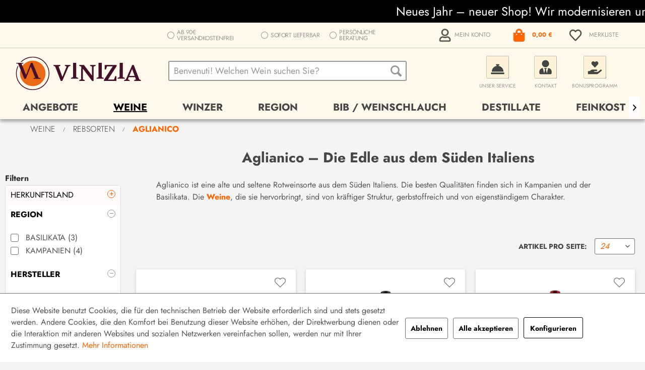

--- FILE ---
content_type: text/html; charset=UTF-8
request_url: https://www.vinizia.de/weine/rebsorten/aglianico
body_size: 23557
content:
<!DOCTYPE html>
<html class="no-js" lang="de" itemscope="itemscope" itemtype="http://schema.org/WebPage">
<head>
<meta charset="utf-8">
<meta name="author" content="Vinizia Weinhandelsgesellschaft mbH" />
<meta name="copyright" content="Vinizia Weinhandelsgesellschaft mbH" />
<meta name="robots" content="index,follow" />
<meta name="description" content="Entdecken Sie die besten Weine aus Aglianico bei - Vinizia. Ihre Lieblingsweine - Sofort lieferbar - Klimatisiert gelagert - Top-Bewertungen" />
<meta name="google-site-verification" content="Evm6ZfqJwZ0fXMsmp4mBzhnMNgunBWSXO4yn2la7k-k" />
<meta property="og:type" content="product" />
<meta property="og:site_name" content="Vinizia" />
<meta property="og:title" content="Aglianico" />
<meta property="og:description" content=" Aglianico ist eine alte und seltene Rotweinsorte aus dem Süden Italiens. Die besten Qualitäten finden sich in Kampanien und der Basilikata. Die    Weine  , die sie hervorbringt, sind von kräftiger Struktur, gerbstoffreich und von..." />
<meta name="twitter:card" content="product" />
<meta name="twitter:site" content="Vinizia" />
<meta name="twitter:title" content="Aglianico" />
<meta name="twitter:description" content=" Aglianico ist eine alte und seltene Rotweinsorte aus dem Süden Italiens. Die besten Qualitäten finden sich in Kampanien und der Basilikata. Die    Weine  , die sie hervorbringt, sind von kräftiger Struktur, gerbstoffreich und von..." />
<meta property="og:image" content="https://www.vinizia.de/media/image/57/4e/f2/Sabbie-di-Sopra-il-Bosco-Terre-del-Volturno-IGT-2014-Cope-Nanni-Cope-1.png" />
<meta name="twitter:image" content="https://www.vinizia.de/media/image/57/4e/f2/Sabbie-di-Sopra-il-Bosco-Terre-del-Volturno-IGT-2014-Cope-Nanni-Cope-1.png" />
<meta itemprop="copyrightHolder" content="Vinizia Weinhandelsgesellschaft mbH" />
<meta itemprop="copyrightYear" content="2021" />
<meta itemprop="isFamilyFriendly" content="True" />
<meta itemprop="image" content="https://www.vinizia.de/media/image/70/6f/a0/vinizia-logo.png" />
<meta name="viewport" content="width=device-width, initial-scale=1.0, user-scalable=yes, maximum-scale=5">
<meta name="mobile-web-app-capable" content="yes">
<meta name="apple-mobile-web-app-title" content="Vinizia">
<meta name="apple-mobile-web-app-capable" content="yes">
<meta name="apple-mobile-web-app-status-bar-style" content="default">
<link rel="apple-touch-icon" href="https://www.vinizia.de/media/image/73/dd/db/vinizia-logo-icon-180.png">
<link rel="shortcut icon" href="https://www.vinizia.de/media/image/6b/b6/cf/vinizia-logo-icon-16.png">
<meta name="msapplication-navbutton-color" content="#a31413" />
<meta name="application-name" content="Vinizia" />
<meta name="msapplication-starturl" content="https://www.vinizia.de/" />
<meta name="msapplication-window" content="width=1024;height=768" />
<meta name="msapplication-TileImage" content="https://www.vinizia.de/media/image/fc/d5/63/vinizia-logo-icon-150.png">
<meta name="msapplication-TileColor" content="#a31413">
<meta name="theme-color" content="#a31413" />
<link rel="canonical" href="https://www.vinizia.de/weine/rebsorten/aglianico" />
<title itemprop="name">Aglianico online kaufen - Vinizia.de
</title>
<link href="/web/cache/1766486205_6794546a982f922ecf8fbc7d1cfd9451.css" media="all" rel="stylesheet" type="text/css" />
<style>
.shop--navigation .navigation--entry .btn {
vertical-align: -webkit-baseline-middle;
}
</style>
<link rel="preload" href="https://www.vinizia.de/themes/Frontend/Vinizia/frontend/_public/src/fonts/librebaskerville-regular.woff" as="font" type="font/woff" crossorigin>
<link rel="preload" href="https://www.vinizia.de/themes/Frontend/Vinizia/frontend/_public/src/fonts/open-sans.woff" as="font" type="font/woff" crossorigin>
<link rel="preload" href="https://www.vinizia.de/themes/Frontend/Vinizia/frontend/_public/src/fonts/librebaskerville-italic.woff" as="font" type="font/woff" crossorigin>
<link rel="preload" href="https://www.vinizia.de/themes/Frontend/Vinizia/frontend/_public/src/fonts/open-sans-bold.woff" as="font" type="font/woff" crossorigin>
<link rel="preload" href="https://www.vinizia.de/themes/Frontend/Vinizia/frontend/_public/src/fonts/muli-regular.woff" as="font" type="font/woff" crossorigin>
<link rel="preload" href="https://www.vinizia.de/themes/Frontend/Vinizia/frontend/_public/src/fonts/librebaskerville-bold.woff" as="font" type="font/woff" crossorigin>
<link rel="preload" href="https://www.vinizia.de/themes/Frontend/Responsive/frontend/_public/src/fonts/shopware.woff2?" as="font" type="font/woff" crossorigin>
<link rel="preload" href="https://www.vinizia.de/themes/Frontend/Vinizia/frontend/_public/src/fonts/jost-bold.woff" as="font" type="font/woff" crossorigin>
<link rel="preload" href="https://www.vinizia.de/themes/Frontend/Vinizia/frontend/_public/src/fonts/jost-light.woff" as="font" type="font/woff" crossorigin>
<link rel="preload" href="https://www.vinizia.de/themes/Frontend/Vinizia/frontend/_public/src/fonts/jost.woff" as="font" type="font/woff" crossorigin>
<style>
@keyframes scroll {
0% { left: 100%; }
100% { left: -100%; }
}
#blackFridayBanner {
font-size: 2em;
}
</style>
</head>
<body class="
is--ctl-listing is--act-index
" >
<div id="bonus--maintenance" data-is-maintenance="0"></div>
<div class="page-wrap">
<div style="font-size:1.5em;width:100%;background:#000;color:#fff;text-align:center;overflow:hidden;padding:5px 0;">
<div class="bv-marquee">
Neues Jahr – neuer Shop! Wir modernisieren unseren Shop für Sie – darum sind Bestellungen derzeit leider nicht möglich. Bleiben Sie gespannt – wir sind schon bald zurück!
</div>
</div>
<style>
.bv-marquee{
display:inline-block;
white-space:nowrap;
will-change:transform;
animation: bv-marquee 18s linear infinite;
}
@keyframes bv-marquee{
0%   { transform: translateX(100vw); }  /* direkt außerhalb -> läuft sofort rein */
100% { transform: translateX(-100%); }  /* komplett raus */
}
/* Mobile optional etwas langsamer */
@media (max-width: 480px){
.bv-marquee{ animation-duration: 24s; }
}
</style>
<noscript class="noscript-main">
<div class="alert is--warning">
<div class="alert--icon">
<i class="icon--element icon--warning"></i>
</div>
<div class="alert--content">
Um Vinizia in vollem Umfang nutzen zu k&ouml;nnen, empfehlen wir Ihnen Javascript in Ihrem Browser zu aktiveren.
</div>
</div>
</noscript>
<header class="header-main">
<div class="top-bar--wrapper">
<div class="logo-main block-group" role="banner">
<div class="logo--shop block">
<a class="logo--link" href="https://www.vinizia.de/" title="Vinizia - zur Startseite wechseln">
<picture>
<source srcset="https://www.vinizia.de/media/image/70/6f/a0/vinizia-logo.png" media="(min-width: 48em)">
<img srcset="https://www.vinizia.de/media/image/70/6f/a0/vinizia-logo.png" alt="Vinizia Weinversand – italienische Weine Startseite" width="267" height="56" />
</picture>
</a>
</div>
<div class="logo--supportinfo block">
<strong>Fragen zu Ihrer Bestellung?</strong><br /><strong>+49 (0)7141/688840</strong> <small>Täglich 9:00 bis 17:30 Uhr</small>
</div>
</div>
<div class="top-bar--block container">
<div class="top-header">
<div class="container top-header-container clearfix">
<div class="top-header-item">
<img src="/themes/Frontend/Vinizia/frontend/_public/src/img/icons/top-header-star.svg" alt="Stern" class="top-header-item-icon"/>
<span class="top-header-item-text">Ab 90€ Versandkostenfrei</span>
</div>
<div class="top-header-item">
<img src="/themes/Frontend/Vinizia/frontend/_public/src/img/icons/top-header-delivery-truck.svg" alt="LKW" class="top-header-item-icon"/>
<span class="top-header-item-text">Sofort lieferbar</span>
</div>
<div class="top-header-item">
<img src="/themes/Frontend/Vinizia/frontend/_public/src/img/icons/top-header-call-answer.svg" alt="Kopfhörer" class="top-header-item-icon"/>
<span class="top-header-item-text">Persönliche Beratung</span>
</div>
</div>
</div>
<nav class="shop--navigation block-group">
<ul class="navigation--list block-group" role="menubar">

    <li class="navigation--entry entry--account with-slt"
        role="menuitem"
        data-offcanvas="true"
        data-offCanvasSelector=".account--dropdown-navigation">
        
            <a href="https://www.vinizia.de/account"
               title="Mein Konto"
               class="btn is--icon-left entry--link account--link">
                
                <img class="icon--account top-icon" src="/themes/Frontend/Vinizia/frontend/_public/src/img/icons/account-35.png" srcset="/themes/Frontend/Vinizia/frontend/_public/src/img/icons/account-35.png, /themes/Frontend/Vinizia/frontend/_public/src/img/icons/account-35.png 2x" alt="Account">

                                    <span class="account--display">
                        Mein Konto
                    </span>
                            </a>
        

                    
                <div class="account--dropdown-navigation">

                    
                        <div class="navigation--smartphone">
                            <div class="entry--close-off-canvas">
                                <a href="#close-account-menu"
                                   class="account--close-off-canvas"
                                   title="Menü schließen">
                                    Menü schließen <i class="icon--arrow-right"></i>
                                </a>
                            </div>
                        </div>
                    

                    
                            <div class="account--menu is--rounded is--personalized">
        
                            
                
            <span class="navigation--headline">
            Mein Konto
        </span>
    

                
                <div class="account--menu-container">

                    
    
    <ul class="sidebar--navigation navigation--list is--level0 show--active-items">
        
            
            

                                    <li class="navigation--entry">
                    <span class="navigation--signin">
                        <a href="https://www.vinizia.de/account#hide-registration"
                           class="blocked--link btn is--primary navigation--signin-btn"
                           data-collapseTarget="#registration"
                           data-action="close">
                            Anmelden
                        </a>
                        <span class="navigation--register">
                            oder
                            <a href="https://www.vinizia.de/account#show-registration"
                               class="blocked--link"
                               data-collapseTarget="#registration"
                               data-action="open">
                                registrieren
                            </a>
                        </span>
                    </span>
                    </li>
                
            

                    
    </ul>

                </div>
                    
    </div>
                    
                </div>
            
            </li>




    <li class="navigation--entry entry--cart" role="menuitem">
        <a class="btn is--icon-left cart--link" href="https://www.vinizia.de/checkout/cart" title="Warenkorb">
            <span class="cart--display">
                                    Warenkorb
                            </span>

            <span class="badge is--primary is--minimal cart--quantity is--hidden">0</span>

            <img class="icon--basket top-icon" src="/themes/Frontend/Vinizia/frontend/_public/src/img/icons/cart-35.png" srcset="/themes/Frontend/Vinizia/frontend/_public/src/img/icons/cart-35.png, /themes/Frontend/Vinizia/frontend/_public/src/img/icons/cart-35.png 2x" alt="Warenkorb">

            <span class="cart--amount">
                0,00&nbsp;&euro; 
            </span>
        </a>
        <div class="ajax-loader">&nbsp;</div>
    </li>




    <li class="navigation--entry entry--notepad" role="menuitem">
        <a href="https://www.vinizia.de/note" title="Merkzettel" class="btn">
            
            <img class="icon--heart top-icon2" src="/themes/Frontend/Vinizia/frontend/_public/src/img/icons/export-35.png" srcset="/themes/Frontend/Vinizia/frontend/_public/src/img/icons/export-35.png, /themes/Frontend/Vinizia/frontend/_public/src/img/icons/export-35.png 2x" alt="Merkzettel" width="35" height="35">

                        <span class="notepad--display">Merkliste</span>
        </a>
    </li>



</ul>
</nav>
</div>
</div>
<div class="top-bar">
<div class="container block-group">
<nav class="top-bar--navigation block" role="menubar">
<div class="navigation--entry entry--compare is--hidden" role="menuitem" aria-haspopup="true" data-drop-down-menu="true">
    
</div>
</nav>
</div>
</div>
<div class="container header--navigation">
<div class="logo-main block-group" role="banner">
<div class="logo--shop block">
<a class="logo--link" href="https://www.vinizia.de/" title="Vinizia - zur Startseite wechseln">
<picture>
<source srcset="https://www.vinizia.de/media/image/70/6f/a0/vinizia-logo.png" media="(min-width: 78.75em)">
<source srcset="https://www.vinizia.de/media/image/70/6f/a0/vinizia-logo.png" media="(min-width: 64em)">
<source srcset="https://www.vinizia.de/media/image/70/6f/a0/vinizia-logo.png" media="(min-width: 48em)">
<img srcset="https://www.vinizia.de/media/image/70/6f/a0/vinizia-logo.png" alt="Vinizia Weinversand – italienische Weine Startseite"/>
</picture>
</a>
</div>
</div>
<nav class="shop--navigation block-group">
<ul class="navigation--list block-group" role="menubar">
<li class="navigation--entry entry--menu-left" role="menuitem" aria-label="Mobilemen�">
<a class="entry--link entry--trigger btn is--icon-left" title="menu" alt="menu" href="#offcanvas--left" data-offcanvas="true" data-offCanvasSelector=".sidebar-main" aria-label="">
<i class="icon--menu" alt="menu" title="menu"> </i>
</a>
</li>
<li class="navigation--entry entry--search" role="menuitem" data-search="true" aria-haspopup="true" data-minLength="3">
<a class="btn entry--link entry--trigger" href="#show-hide--search" title="Suche anzeigen / schließen" aria-label="Suche anzeigen / schließen">
<i class="icon--search"></i>
<span class="search--display">Suchen</span>
</a>
<script type="text/javascript">
function renderSrc(input, render) {
return 'src="' + render(input) + '"';
}
function renderHref(input, render) {
return 'href="' + render(input) + '"';
}
function renderBadge(input, render) {
var out,
badges,
len;
try {
badges = JSON.parse(render(input).replace(/\&quot\;/g, '"'));
} catch (e) {}
if (!badges) {
return '';
}
out = '<div class="expert--wrapper-listing">';
len = badges.length;
if (len > 3) {
len = 3;
}
for (var i = 0; i < len; i++) {
out += '<div class="expert--tab">';
out += '<div class="extert--badge ' + badges[i]['expert_class'] + '">';
if (badges[i]['value'] < 4) {
out += '<div class="badge--value-glass">';
for (var j = 0; j < 3; j++) {
if (badges[i]['value'] < j) {
out += '<i class="badge--empty-glass"></i>';
} else {
out += '<i class="badge--full-glass"></i>';
}
}
out += '</div>';
} else {
out += '<div class="badge--value">' + badges[i]['value'] + '</div>';
}
out += '</div></div>';
}
out += '</div>';
return out;
}
</script>
<form action="/search" method="get" class="main-search--form">
<input type="search" name="sSearch" aria-label="Benvenuti! Welchen Wein suchen Sie?" class="main-search--field" autocomplete="off" autocapitalize="off" placeholder="Benvenuti! Welchen Wein suchen Sie?" maxlength="30" />
<button type="submit" class="main-search--button" aria-label="Suchen">
<i class="icon--search"></i>
<span class="main-search--text">Suchen</span>
</button>
<div class="form--ajax-loader">&nbsp;</div>
</form>
<div class="main-search--results"></div>
</li>
<li class="navigation--entry navigation--entry-link navigation--entry-tooltip tt--entry-service" role="menuitem">
<a href="javascript:void();" class="navigation--entry-tooltip-link">
<div class="navigation--entry-circle ">
<img src="/themes/Frontend/Vinizia/frontend/_public/src/img/icons/bell.png" srcset="/themes/Frontend/Vinizia/frontend/_public/src/img/icons/bell.png, /themes/Frontend/Vinizia/frontend/_public/src/img/icons/bell.png 2x" alt="Unser Service" width="45" height="45" class="navigation--entry-icon">
</div>
<span class="navigation--entry-text">Unser Service</span>
</a>
<span class="navigation--entry-tooltip-inner">
<div class="tt--service">
<div class="tt--service-text">
<div class="tt-subtitle">Unser Service für Sie</div>
<ul class="tt--service-listing">
<li><img src="/themes/Frontend/Vinizia/frontend/_public/src/img/payments/header/goblet-red.svg" alt="Weinglas">Große Auswahl von Weinen
</li>
<li><img src="/themes/Frontend/Vinizia/frontend/_public/src/img/payments/header/goblet-red.svg" alt="Weinglas">Wein bestellen auf Rechnung
</li>
<li><img src="/themes/Frontend/Vinizia/frontend/_public/src/img/payments/header/goblet-red.svg" alt="Weinglas">Frei Haus ab 90€ oder 18 Flaschen
</li>
<li><img src="/themes/Frontend/Vinizia/frontend/_public/src/img/payments/header/goblet-red.svg" alt="Weinglas">Nur 5,95€ Versandkosten (DE)
</li>
<li><img src="/themes/Frontend/Vinizia/frontend/_public/src/img/payments/header/goblet-red.svg" alt="Weinglas">Exzellente telefonische  Beratung
</li>
</ul>
</div>
<div class="tt--service-payments">
<a href="https://www.vinizia.de/zahlungsarten" title="Zahlungsarten">
<div class="tt-subtitle">Zahlungsarten</div>
<div class="tt-service-payments-img">
<div>
<img src="/themes/Frontend/Vinizia/frontend/_public/src/img/payments/paypal_sm.png" srcset="/themes/Frontend/Vinizia/frontend/_public/src/img/payments/paypal_sm.png, /themes/Frontend/Vinizia/frontend/_public/src/img/payments/paypal_sm.png 2x" height="49" width="70" style="width: 70px; height: 49px;" alt="PayPal">
</div>
<div>
<img src="/themes/Frontend/Vinizia/frontend/_public/src/img/payments/sofortueberweisung_sm.png" srcset="/themes/Frontend/Vinizia/frontend/_public/src/img/payments/sofortueberweisung_sm.png, /themes/Frontend/Vinizia/frontend/_public/src/img/payments/sofortueberweisung_sm.png 2x" height="49" width="70" style="width: 70px; height: 49px;" alt="Sofort Überweisung">
</div>
<div>
<img src="/themes/Frontend/Vinizia/frontend/_public/src/img/payments/bankpayment_sm.png" srcset="/themes/Frontend/Vinizia/frontend/_public/src/img/payments/bankpayment_sm.png, /themes/Frontend/Vinizia/frontend/_public/src/img/payments/bankpayment_sm.png 2x" height="49" width="70" style="width: 70px; height: 49px;" alt="Vorauskasse">
</div>
<div>
<img src="/themes/Frontend/Vinizia/frontend/_public/src/img/payments/icon_lastschrift.png" srcset="/themes/Frontend/Vinizia/frontend/_public/src/img/payments/icon_lastschrift.png, /themes/Frontend/Vinizia/frontend/_public/src/img/payments/icon_lastschrift.png 2x" height="49" width="70" style="width: 70px; height: 49px;" alt="Lastschrift">
</div>
</div>
</a>
</div>
<div class="tt--service-shipping">
<a href="https://www.vinizia.de/versandinformationen" title="Versandkosten">
<div class="tt-subtitle">Versandinformationen</div>
<div class="tt--service-shipping-img">
<img src="/themes/Frontend/Vinizia/frontend/_public/src/img/payments/header/DHL.png" srcset="/themes/Frontend/Vinizia/frontend/_public/src/img/payments/header/DHL.png, /themes/Frontend/Vinizia/frontend/_public/src/img/payments/header/DHL.png 1x" alt="Sicherer und schneller Versand durch die DHL">
</div>
</a>
</div>
</div>
</span>
</li>
<li class="navigation--entry navigation--entry-link navigation--entry-tooltip tt--entry-contact" role="menuitem">
<a href="javascript:void();" class="navigation--entry-tooltip-link">
<div class="navigation--entry-circle">
<img src="/themes/Frontend/Vinizia/frontend/_public/src/img/icons/comments.png" srcset="/themes/Frontend/Vinizia/frontend/_public/src/img/icons/comments.png, /themes/Frontend/Vinizia/frontend/_public/src/img/icons/comments.png 2x" alt="Kontakt" width="45" height="45" class="navigation--entry-icon">
</div>
<span class="navigation--entry-text">Kontakt</span>
</a>
<span class="navigation--entry-tooltip-inner">
<div class="tt--contact">
<div class="tt--contact-info">
<div class="tt-subtitle">Kontaktieren Sie uns!</div>
<span>Sie wünschen eine Beratung oder haben Fragen zu unserem Weinangebot:</span>
<div class="tt--contact-content">
<img src="/themes/Frontend/Vinizia/frontend/_public/src/img/payments/header/call-answer.png" srcset="/themes/Frontend/Vinizia/frontend/_public/src/img/payments/header/call-answer.png, /themes/Frontend/Vinizia/frontend/_public/src/img/payments/header/call-answer.png 1x" alt="phone" width="15" height="20">
<a href="tel:+497141688840">+49 (0)7141/688840</a>
</div>
<div class="tt--contact-content">
<img src="/themes/Frontend/Vinizia/frontend/_public/src/img/payments/header/envelope.png" srcset="/themes/Frontend/Vinizia/frontend/_public/src/img/payments/header/envelope.png, /themes/Frontend/Vinizia/frontend/_public/src/img/payments/header/envelope.png 1x" alt="mail" width="20" height="15">
<a href="mailto:info@vinizia.de">info@vinizia.de</a>
</div>
</div>
<div class="tt--contact-worktime">
<div class="sub_right">
<div class="tt-subtitle">Öffnungszeiten</div>
<span>Sie erreichen uns Werktags persönlich von:</span>
<div class="tt--contact-content">
<img src="/themes/Frontend/Vinizia/frontend/_public/src/img/payments/header/home.png" srcset="/themes/Frontend/Vinizia/frontend/_public/src/img/payments/header/home.png, /themes/Frontend/Vinizia/frontend/_public/src/img/payments/header/home.png 1x" alt="Arbeitszeit" width="20" height="17">
<span>09.00-12.30 Uhr<br>
14.00-17.30 Uhr</span>
</div>
</div>
</div>
</div>
</span>
</li>
<li class="navigation--entry navigation--entry-link navigation--entry-bonus" role="menuitem">
<a href="https://www.vinizia.de/preise-rabatte-bonusprogramm-und-steuern" title="Preise, Rabatte    (u.a. Bonusprogramm) und Steuern">
<div class="navigation--entry-circle">
<img src="/themes/Frontend/Vinizia/frontend/_public/src/img/icons/vini-bonus.png" srcset="/themes/Frontend/Vinizia/frontend/_public/src/img/icons/vini-bonus.png, /themes/Frontend/Vinizia/frontend/_public/src/img/icons/vini-bonus.png 2x" alt="Bonusprogramm" width="45" height="45" class="navigation--entry-ico">
</div>
<span class="navigation--entry-text">Bonusprogramm</span>
</a>
</li>
</ul>
</nav>
<div class="container--ajax-cart" data-collapse-cart="true" data-displayMode="offcanvas"></div>
</div>
</header>
<nav class="navigation-main">
<div class="container" data-menu-scroller="true" data-listSelector=".navigation--list.container" data-viewPortSelector=".navigation--list-wrapper">
<div class="navigation--list-wrapper">
<ul class="navigation--list container" role="menubar" itemscope="itemscope" itemtype="http://schema.org/SiteNavigationElement">
<li class="navigation--entry" role="menuitem"><a class="navigation--link" href="https://www.vinizia.de/angebote" title="Angebote" aria-label="Angebote" itemprop="url"><span itemprop="name">Angebote</span></a></li><li class="navigation--entry is--active" role="menuitem"><a class="navigation--link is--active" href="https://www.vinizia.de/weine" title="Weine" aria-label="Weine" itemprop="url"><span itemprop="name">Weine</span></a></li><li class="navigation--entry" role="menuitem"><a class="navigation--link" href="https://www.vinizia.de/winzer" title="Winzer" aria-label="Winzer" itemprop="url"><span itemprop="name">Winzer</span></a></li><li class="navigation--entry" role="menuitem"><a class="navigation--link" href="https://www.vinizia.de/region" title="Region" aria-label="Region" itemprop="url"><span itemprop="name">Region</span></a></li><li class="navigation--entry" role="menuitem"><a class="navigation--link" href="https://www.vinizia.de/bib-weinschlauch" title="BIB / Weinschlauch" aria-label="BIB / Weinschlauch" itemprop="url"><span itemprop="name">BIB / Weinschlauch</span></a></li><li class="navigation--entry" role="menuitem"><a class="navigation--link" href="https://www.vinizia.de/destillate" title="Destillate" aria-label="Destillate" itemprop="url"><span itemprop="name">Destillate</span></a></li><li class="navigation--entry" role="menuitem"><a class="navigation--link" href="https://www.vinizia.de/feinkost" title="Feinkost" aria-label="Feinkost" itemprop="url"><span itemprop="name">Feinkost</span></a></li>            </ul>
</div>
<div class="advanced-menu" data-advanced-menu="true" data-hoverDelay="250">
<div class="menu--container">
<div class="button-container">
<a href="https://www.vinizia.de/angebote" class="button--category
" title="Alle Angebote">
<i class="icon--arrow-right"></i>
Alle Angebote anzeigen
</a>
<span class="button--close">
<i class="icon--cross"></i>
</span>
</div>
</div>
<div class="menu--container">
<div class="button-container">
<a href="https://www.vinizia.de/weine" class="button--category
" title="Alle Weine">
<i class="icon--arrow-right"></i>
Alle Weine anzeigen
</a>
<a href="/geschenkverpackung" class="button--category
" title="Geschenkverpackung"><i class="icon--arrow-right"></i> Geschenkverpackung</a>
<a href="/raritaeten " class="button--category
" title="Weinraritäten"><i class="icon--arrow-right"></i> Weinraritäten</a>
<span class="button--close">
<i class="icon--cross"></i>
</span>
</div>
<div class="content--wrapper has--content">
<ul class="menu--list menu--level-0 columns--6 menu--Weine-0 menu--rms-0" style="width: 100%;" >
<li class="menu--list-item item--level-0
menu--maxlevel-1
">
<a
class=" menu--list-item-link
"
href="https://www.vinizia.de/weine/rebsorten" title="Rebsorten" >Rebsorten</a>
<ul class="menu--list menu--level-1 columns--6 menu--Weine-1 menu--rms-1" >
<li class="menu--list-item item--level-1
font-bold
">
<a
class=" menu--list-item-link
font-bold
"
href="https://www.vinizia.de/weine/rebsorten/aglianico" title="Aglianico" >Aglianico</a>
</li>
<li class="menu--list-item item--level-1
font-bold
">
<a
class=" menu--list-item-link
font-bold
"
href="https://www.vinizia.de/weine/rebsorten/arneis" title="Arneis" >Arneis</a>
</li>
<li class="menu--list-item item--level-1
font-bold
">
<a
class=" menu--list-item-link
font-bold
"
href="https://www.vinizia.de/weine/rebsorten/barbera" title="Barbera" >Barbera</a>
</li>
<li class="menu--list-item item--level-1
font-bold
">
<a
class=" menu--list-item-link
font-bold
"
href="https://www.vinizia.de/weine/rebsorten/cabernet-sauvignon" title="Cabernet Sauvignon" >Cabernet Sauvignon</a>
</li>
<li class="menu--list-item item--level-1
font-bold
">
<a
class=" menu--list-item-link
font-bold
"
href="https://www.vinizia.de/weine/rebsorten/cannonau" title="Cannonau" >Cannonau</a>
</li>
<li class="menu--list-item item--level-1
font-bold
">
<a
class=" menu--list-item-link
font-bold
"
href="https://www.vinizia.de/weine/rebsorten/chardonnay" title="Chardonnay" >Chardonnay</a>
</li>
<li class="menu--list-item item--level-1
font-bold
">
<a
class=" menu--list-item-link
font-bold
"
href="https://www.vinizia.de/weine/rebsorten/corvina" title="Corvina" >Corvina</a>
</li>
<li class="menu--list-item item--level-1
font-bold
">
<a
class=" menu--list-item-link
font-bold
"
href="https://www.vinizia.de/weine/rebsorten/garganega" title="Garganega" >Garganega</a>
</li>
<li class="menu--list-item item--level-1
font-bold
">
<a
class=" menu--list-item-link
font-bold
"
href="https://www.vinizia.de/weine/rebsorten/merlot" title="Merlot" >Merlot</a>
</li>
<li class="menu--list-item item--level-1
font-bold
">
<a
class=" menu--list-item-link
font-bold
"
href="https://www.vinizia.de/weine/rebsorten/montepulciano-d-abruzzo" title="Montepulciano d&#039;Abruzzo" >Montepulciano d'Abruzzo</a>
</li>
<li class="menu--list-item item--level-1
font-bold
">
<a
class=" menu--list-item-link
font-bold
"
href="https://www.vinizia.de/weine/rebsorten/nebbiolo" title="Nebbiolo" >Nebbiolo</a>
</li>
<li class="menu--list-item item--level-1
font-bold
">
<a
class=" menu--list-item-link
font-bold
"
href="https://www.vinizia.de/weine/rebsorten/nero-d-avola" title="Nero d&#039;Avola" >Nero d'Avola</a>
</li>
<li class="menu--list-item item--level-1
font-bold
">
<a
class=" menu--list-item-link
font-bold
"
href="https://www.vinizia.de/weine/rebsorten/pinot-grigio" title="Pinot Grigio" >Pinot Grigio</a>
</li>
<li class="menu--list-item item--level-1
font-bold
">
<a
class=" menu--list-item-link
font-bold
"
href="https://www.vinizia.de/weine/rebsorten/primitivo" title="Primitivo" >Primitivo</a>
</li>
<li class="menu--list-item item--level-1
font-bold
">
<a
class=" menu--list-item-link
font-bold
"
href="https://www.vinizia.de/weine/rebsorten/sangiovese" title="Sangiovese" >Sangiovese</a>
</li>
<li class="menu--list-item item--level-1
font-bold
">
<a
class=" menu--list-item-link
font-bold
"
href="https://www.vinizia.de/weine/rebsorten/sangiovese-grosso" title="Sangiovese Grosso" >Sangiovese Grosso</a>
</li>
<li class="menu--list-item item--level-1
font-bold
">
<a
class=" menu--list-item-link
font-bold
"
href="https://www.vinizia.de/weine/rebsorten/sauvignon" title="Sauvignon" >Sauvignon</a>
</li>
<li class="menu--list-item item--level-1
font-bold
">
<a
class=" menu--list-item-link
font-bold
"
href="https://www.vinizia.de/weine/rebsorten/trebbiano-di-lugana" title="Trebbiano di Lugana" >Trebbiano di Lugana</a>
</li>
<li class="menu--list-item item--level-1
font-bold
">
<a
class=" menu--list-item-link
font-bold
"
href="https://www.vinizia.de/weine/rebsorten/vermentino" title="Vermentino" >Vermentino</a>
</li>
</ul>
</li>
<li class="menu--list-item item--level-0
">
<a
class=" menu--list-item-link
"
href="https://www.vinizia.de/weine/rotwein" title="Rotwein" >Rotwein</a>
<ul class="menu--list menu--level-1 columns--6 menu--Weine-1 menu--rms-1" >
<li class="menu--list-item item--level-1
font-bold
">
<a
class=" menu--list-item-link
font-bold
"
href="https://www.vinizia.de/weine/rotwein/australien" title="Australien" >Australien</a>
<ul class="menu--list menu--level-2 columns--6 menu--Weine-2 menu--rms-2" >
<li class="menu--list-item item--level-2
">
<a
class=" menu--list-item-link
"
href="https://www.vinizia.de/weine/rotwein/australien/south-australia" title="South Australia" >South Australia</a>
</li>
</ul>
</li>
<li class="menu--list-item item--level-1
font-bold
">
<a
class=" menu--list-item-link
font-bold
"
href="https://www.vinizia.de/weine/rotwein/italien" title="Italien" >Italien</a>
<ul class="menu--list menu--level-2 columns--6 menu--Weine-2 menu--rms-2" >
<li class="menu--list-item item--level-2
">
<a
class=" menu--list-item-link
"
href="https://www.vinizia.de/weine/rotwein/italien/abruzzen" title="Abruzzen" >Abruzzen</a>
</li>
<li class="menu--list-item item--level-2
">
<a
class=" menu--list-item-link
"
href="https://www.vinizia.de/weine/rotwein/italien/apulien" title="Apulien" >Apulien</a>
</li>
<li class="menu--list-item item--level-2
">
<a
class=" menu--list-item-link
"
href="https://www.vinizia.de/weine/rotwein/italien/friaul" title="Friaul" >Friaul</a>
</li>
<li class="menu--list-item item--level-2
">
<a
class=" menu--list-item-link
"
href="https://www.vinizia.de/weine/rotwein/italien/lombardei" title="Lombardei" >Lombardei</a>
</li>
<li class="menu--list-item item--level-2
">
<a
class=" menu--list-item-link
"
href="https://www.vinizia.de/weine/rotwein/italien/molise" title="Molise" >Molise</a>
</li>
<li class="menu--list-item item--level-2
">
<a
class=" menu--list-item-link
"
href="https://www.vinizia.de/weine/rotwein/italien/piemont" title="Piemont" >Piemont</a>
</li>
<li class="menu--list-item item--level-2
">
<a
class=" menu--list-item-link
"
href="https://www.vinizia.de/weine/rotwein/italien/sardinien" title="Sardinien" >Sardinien</a>
</li>
<li class="menu--list-item item--level-2
">
<a
class=" menu--list-item-link
"
href="https://www.vinizia.de/weine/rotwein/italien/sizilien" title="Sizilien" >Sizilien</a>
</li>
<li class="menu--list-item item--level-2
">
<a
class=" menu--list-item-link
"
href="https://www.vinizia.de/weine/rotwein/italien/suedtirol" title="Südtirol" >Südtirol</a>
</li>
<li class="menu--list-item item--level-2
">
<a
class=" menu--list-item-link
"
href="https://www.vinizia.de/weine/rotwein/italien/toskana" title="Toskana" >Toskana</a>
</li>
<li class="menu--list-item item--level-2
">
<a
class=" menu--list-item-link
"
href="https://www.vinizia.de/weine/rotwein/italien/toskana-montalcino" title="Toskana - Montalcino" >Toskana - Montalcino</a>
</li>
<li class="menu--list-item item--level-2
">
<a
class=" menu--list-item-link
"
href="https://www.vinizia.de/weine/rotwein/italien/toskana-montepulciano" title="Toskana - Montepulciano" >Toskana - Montepulciano</a>
</li>
<li class="menu--list-item item--level-2
">
<a
class=" menu--list-item-link
"
href="https://www.vinizia.de/weine/rotwein/italien/toskana-maremma" title="Toskana - Maremma" >Toskana - Maremma</a>
</li>
<li class="menu--list-item item--level-2
">
<a
class=" menu--list-item-link
"
href="https://www.vinizia.de/weine/rotwein/italien/venetien" title="Venetien" >Venetien</a>
</li>
</ul>
</li>
<li class="menu--list-item item--level-1
font-bold
">
<a
class=" menu--list-item-link
font-bold
"
href="https://www.vinizia.de/weine/rotwein/usa" title="USA" >USA</a>
<ul class="menu--list menu--level-2 columns--6 menu--Weine-2 menu--rms-2" >
<li class="menu--list-item item--level-2
">
<a
class=" menu--list-item-link
"
href="https://www.vinizia.de/weine/rotwein/usa/napa-valley-kalifornien" title="Napa Valley - Kalifornien" >Napa Valley - Kalifornien</a>
</li>
</ul>
</li>
<li class="menu--list-item item--level-1
font-bold
">
<a
class=" menu--list-item-link
font-bold
"
href="https://www.vinizia.de/weine/rotwein/spanien" title="Spanien" >Spanien</a>
<ul class="menu--list menu--level-2 columns--6 menu--Weine-2 menu--rms-2" >
<li class="menu--list-item item--level-2
">
<a
class=" menu--list-item-link
"
href="https://www.vinizia.de/weine/rotwein/spanien/rioja" title="Rioja" >Rioja</a>
</li>
</ul>
</li>
<li class="menu--list-item item--level-1
font-bold
">
<a
class=" menu--list-item-link
font-bold
"
href="https://www.vinizia.de/weine/rotwein/frankreich" title="Frankreich" >Frankreich</a>
<ul class="menu--list menu--level-2 columns--6 menu--Weine-2 menu--rms-2" >
<li class="menu--list-item item--level-2
">
<a
class=" menu--list-item-link
"
href="https://www.vinizia.de/weine/rotwein/frankreich/bordeaux" title="Bordeaux" >Bordeaux</a>
</li>
</ul>
</li>
</ul>
</li>
<li class="menu--list-item item--level-0
">
<a
class=" menu--list-item-link
"
href="https://www.vinizia.de/weine/weisswein" title="Weißwein" >Weißwein</a>
<ul class="menu--list menu--level-1 columns--6 menu--Weine-1 menu--rms-1" >
<li class="menu--list-item item--level-1
font-bold
">
<a
class=" menu--list-item-link
font-bold
"
href="https://www.vinizia.de/weine/weisswein/spanien" title="Spanien" >Spanien</a>
<ul class="menu--list menu--level-2 columns--6 menu--Weine-2 menu--rms-2" >
<li class="menu--list-item item--level-2
">
<a
class=" menu--list-item-link
"
href="https://www.vinizia.de/weine/weisswein/spanien/rioja" title="Rioja" >Rioja</a>
</li>
</ul>
</li>
<li class="menu--list-item item--level-1
font-bold
">
<a
class=" menu--list-item-link
font-bold
"
href="https://www.vinizia.de/weine/weisswein/australien" title="Australien" >Australien</a>
<ul class="menu--list menu--level-2 columns--6 menu--Weine-2 menu--rms-2" >
<li class="menu--list-item item--level-2
">
<a
class=" menu--list-item-link
"
href="https://www.vinizia.de/weine/weisswein/australien/south-australia" title="South Australia" >South Australia</a>
</li>
</ul>
</li>
<li class="menu--list-item item--level-1
font-bold
">
<a
class=" menu--list-item-link
font-bold
"
href="https://www.vinizia.de/weine/weisswein/italien" title="Italien" >Italien</a>
<ul class="menu--list menu--level-2 columns--6 menu--Weine-2 menu--rms-2" >
<li class="menu--list-item item--level-2
">
<a
class=" menu--list-item-link
"
href="https://www.vinizia.de/weine/weisswein/italien/abruzzen" title="Abruzzen" >Abruzzen</a>
</li>
<li class="menu--list-item item--level-2
">
<a
class=" menu--list-item-link
"
href="https://www.vinizia.de/weine/weisswein/italien/apulien" title="Apulien" >Apulien</a>
</li>
<li class="menu--list-item item--level-2
">
<a
class=" menu--list-item-link
"
href="https://www.vinizia.de/weine/weisswein/italien/friaul" title="Friaul" >Friaul</a>
</li>
<li class="menu--list-item item--level-2
">
<a
class=" menu--list-item-link
"
href="https://www.vinizia.de/weine/weisswein/italien/kalabrien" title="Kalabrien" >Kalabrien</a>
</li>
<li class="menu--list-item item--level-2
">
<a
class=" menu--list-item-link
"
href="https://www.vinizia.de/weine/weisswein/italien/lombardei" title="Lombardei" >Lombardei</a>
</li>
<li class="menu--list-item item--level-2
">
<a
class=" menu--list-item-link
"
href="https://www.vinizia.de/weine/weisswein/italien/piemont" title="Piemont" >Piemont</a>
</li>
<li class="menu--list-item item--level-2
">
<a
class=" menu--list-item-link
"
href="https://www.vinizia.de/weine/weisswein/italien/sardinien" title="Sardinien" >Sardinien</a>
</li>
<li class="menu--list-item item--level-2
">
<a
class=" menu--list-item-link
"
href="https://www.vinizia.de/weine/weisswein/italien/sizilien" title="Sizilien" >Sizilien</a>
</li>
<li class="menu--list-item item--level-2
">
<a
class=" menu--list-item-link
"
href="https://www.vinizia.de/weine/weisswein/italien/suedtirol" title="Südtirol" >Südtirol</a>
</li>
<li class="menu--list-item item--level-2
">
<a
class=" menu--list-item-link
"
href="https://www.vinizia.de/weine/weisswein/italien/umbrien" title="Umbrien" >Umbrien</a>
</li>
<li class="menu--list-item item--level-2
">
<a
class=" menu--list-item-link
"
href="https://www.vinizia.de/weine/weisswein/italien/toskana" title="Toskana" >Toskana</a>
</li>
<li class="menu--list-item item--level-2
">
<a
class=" menu--list-item-link
"
href="https://www.vinizia.de/weine/weisswein/italien/toskana-maremma" title="Toskana - Maremma" >Toskana - Maremma</a>
</li>
<li class="menu--list-item item--level-2
">
<a
class=" menu--list-item-link
"
href="https://www.vinizia.de/weine/weisswein/italien/venetien" title="Venetien" >Venetien</a>
</li>
</ul>
</li>
<li class="menu--list-item item--level-1
font-bold
">
<a
class=" menu--list-item-link
font-bold
"
href="https://www.vinizia.de/weine/weisswein/frankreich" title="Frankreich" >Frankreich</a>
<ul class="menu--list menu--level-2 columns--6 menu--Weine-2 menu--rms-2" >
<li class="menu--list-item item--level-2
">
<a
class=" menu--list-item-link
"
href="https://www.vinizia.de/weine/weisswein/frankreich/provence" title="Provence" >Provence</a>
</li>
</ul>
</li>
</ul>
</li>
<li class="menu--list-item item--level-0
">
<a
class=" menu--list-item-link
"
href="https://www.vinizia.de/weine/rosewein" title="Roséwein" >Roséwein</a>
<ul class="menu--list menu--level-1 columns--6 menu--Weine-1 menu--rms-1" >
<li class="menu--list-item item--level-1
font-bold
">
<a
class=" menu--list-item-link
font-bold
"
href="https://www.vinizia.de/weine/rosewein/italien" title="Italien" >Italien</a>
<ul class="menu--list menu--level-2 columns--6 menu--Weine-2 menu--rms-2" >
<li class="menu--list-item item--level-2
">
<a
class=" menu--list-item-link
"
href="https://www.vinizia.de/weine/rosewein/italien/abruzzen" title="Abruzzen" >Abruzzen</a>
</li>
<li class="menu--list-item item--level-2
">
<a
class=" menu--list-item-link
"
href="https://www.vinizia.de/weine/rosewein/italien/apulien" title="Apulien" >Apulien</a>
</li>
<li class="menu--list-item item--level-2
">
<a
class=" menu--list-item-link
"
href="https://www.vinizia.de/weine/rosewein/italien/kalabrien" title="Kalabrien" >Kalabrien</a>
</li>
<li class="menu--list-item item--level-2
">
<a
class=" menu--list-item-link
"
href="https://www.vinizia.de/weine/rosewein/italien/lombardei" title="Lombardei" >Lombardei</a>
</li>
<li class="menu--list-item item--level-2
">
<a
class=" menu--list-item-link
"
href="https://www.vinizia.de/weine/rosewein/italien/piemont" title="Piemont" >Piemont</a>
</li>
<li class="menu--list-item item--level-2
">
<a
class=" menu--list-item-link
"
href="https://www.vinizia.de/weine/rosewein/italien/sardinien" title="Sardinien" >Sardinien</a>
</li>
<li class="menu--list-item item--level-2
">
<a
class=" menu--list-item-link
"
href="https://www.vinizia.de/weine/rosewein/italien/sizilien" title="Sizilien" >Sizilien</a>
</li>
<li class="menu--list-item item--level-2
">
<a
class=" menu--list-item-link
"
href="https://www.vinizia.de/weine/rosewein/italien/suedtirol" title="Südtirol" >Südtirol</a>
</li>
<li class="menu--list-item item--level-2
">
<a
class=" menu--list-item-link
"
href="https://www.vinizia.de/weine/rosewein/italien/toskana" title="Toskana" >Toskana</a>
</li>
<li class="menu--list-item item--level-2
">
<a
class=" menu--list-item-link
"
href="https://www.vinizia.de/weine/rosewein/italien/venetien" title="Venetien" >Venetien</a>
</li>
</ul>
</li>
<li class="menu--list-item item--level-1
font-bold
">
<a
class=" menu--list-item-link
font-bold
"
href="https://www.vinizia.de/weine/rosewein/spanien" title="Spanien" >Spanien</a>
<ul class="menu--list menu--level-2 columns--6 menu--Weine-2 menu--rms-2" >
<li class="menu--list-item item--level-2
">
<a
class=" menu--list-item-link
"
href="https://www.vinizia.de/weine/rosewein/spanien/rioja" title="Rioja" >Rioja</a>
</li>
</ul>
</li>
<li class="menu--list-item item--level-1
font-bold
">
<a
class=" menu--list-item-link
font-bold
"
href="https://www.vinizia.de/weine/rosewein/frankreich" title="Frankreich" >Frankreich</a>
<ul class="menu--list menu--level-2 columns--6 menu--Weine-2 menu--rms-2" >
<li class="menu--list-item item--level-2
">
<a
class=" menu--list-item-link
"
href="https://www.vinizia.de/weine/rosewein/frankreich/provence" title="Provence" >Provence</a>
</li>
</ul>
</li>
</ul>
</li>
<li class="menu--list-item item--level-0
">
<a
class=" menu--list-item-link
"
href="https://www.vinizia.de/weine/schaumwein" title="Schaumwein" >Schaumwein</a>
<ul class="menu--list menu--level-1 columns--6 menu--Weine-1 menu--rms-1" >
<li class="menu--list-item item--level-1
font-bold
">
<a
class=" menu--list-item-link
font-bold
"
href="https://www.vinizia.de/weine/schaumwein/italien" title="Italien" >Italien</a>
<ul class="menu--list menu--level-2 columns--6 menu--Weine-2 menu--rms-2" >
<li class="menu--list-item item--level-2
">
<a
class=" menu--list-item-link
"
href="https://www.vinizia.de/weine/schaumwein/italien/emilia-romagna" title="Emilia - Romagna" >Emilia - Romagna</a>
</li>
<li class="menu--list-item item--level-2
">
<a
class=" menu--list-item-link
"
href="https://www.vinizia.de/weine/schaumwein/italien/lombardei" title="Lombardei" >Lombardei</a>
</li>
<li class="menu--list-item item--level-2
">
<a
class=" menu--list-item-link
"
href="https://www.vinizia.de/weine/schaumwein/italien/piemont" title="Piemont" >Piemont</a>
</li>
<li class="menu--list-item item--level-2
">
<a
class=" menu--list-item-link
"
href="https://www.vinizia.de/weine/schaumwein/italien/sizilien" title="Sizilien" >Sizilien</a>
</li>
<li class="menu--list-item item--level-2
">
<a
class=" menu--list-item-link
"
href="https://www.vinizia.de/weine/schaumwein/italien/suedtirol" title="Südtirol" >Südtirol</a>
</li>
<li class="menu--list-item item--level-2
">
<a
class=" menu--list-item-link
"
href="https://www.vinizia.de/weine/schaumwein/italien/toskana" title="Toskana" >Toskana</a>
</li>
<li class="menu--list-item item--level-2
">
<a
class=" menu--list-item-link
"
href="https://www.vinizia.de/weine/schaumwein/italien/trentino" title="Trentino" >Trentino</a>
</li>
<li class="menu--list-item item--level-2
">
<a
class=" menu--list-item-link
"
href="https://www.vinizia.de/weine/schaumwein/italien/venetien" title="Venetien" >Venetien</a>
</li>
</ul>
</li>
<li class="menu--list-item item--level-1
font-bold
">
<a
class=" menu--list-item-link
font-bold
"
href="https://www.vinizia.de/weine/schaumwein/deutschland" title="Deutschland" >Deutschland</a>
<ul class="menu--list menu--level-2 columns--6 menu--Weine-2 menu--rms-2" >
<li class="menu--list-item item--level-2
">
<a
class=" menu--list-item-link
"
href="https://www.vinizia.de/weine/schaumwein/deutschland/baden-wuerttemberg" title="Baden-Württemberg" >Baden-Württemberg</a>
</li>
</ul>
</li>
<li class="menu--list-item item--level-1
font-bold
">
<a
class=" menu--list-item-link
font-bold
"
href="https://www.vinizia.de/weine/schaumwein/frankreich" title="Frankreich" >Frankreich</a>
<ul class="menu--list menu--level-2 columns--6 menu--Weine-2 menu--rms-2" >
<li class="menu--list-item item--level-2
">
<a
class=" menu--list-item-link
"
href="https://www.vinizia.de/weine/schaumwein/frankreich/champagne" title="Champagne" >Champagne</a>
</li>
</ul>
</li>
</ul>
</li>
<li class="menu--list-item item--level-0
">
<a
class=" menu--list-item-link
"
href="https://www.vinizia.de/weine/dessertwein" title="Dessertwein" >Dessertwein</a>
<ul class="menu--list menu--level-1 columns--6 menu--Weine-1 menu--rms-1" >
<li class="menu--list-item item--level-1
font-bold
">
<a
class=" menu--list-item-link
font-bold
"
href="https://www.vinizia.de/weine/dessertwein/italien" title="Italien" >Italien</a>
<ul class="menu--list menu--level-2 columns--6 menu--Weine-2 menu--rms-2" >
<li class="menu--list-item item--level-2
">
<a
class=" menu--list-item-link
"
href="https://www.vinizia.de/weine/dessertwein/italien/lombardei" title="Lombardei" >Lombardei</a>
</li>
<li class="menu--list-item item--level-2
">
<a
class=" menu--list-item-link
"
href="https://www.vinizia.de/weine/dessertwein/italien/toskana" title="Toskana" >Toskana</a>
</li>
<li class="menu--list-item item--level-2
">
<a
class=" menu--list-item-link
"
href="https://www.vinizia.de/weine/dessertwein/italien/venetien" title="Venetien" >Venetien</a>
</li>
</ul>
</li>
</ul>
</li>
</ul>
</div>
</div>
<div class="menu--container">
<div class="button-container">
<a href="https://www.vinizia.de/winzer" class="button--category
" title="Alle Winzer">
<i class="icon--arrow-right"></i>
Alle Winzer anzeigen
</a>
<a href="/winzer-a-z" class="button--category
" title="Winzer A-Z"><i class="icon--arrow-right"></i> Winzer A-Z</a>
<span class="button--close">
<i class="icon--cross"></i>
</span>
</div>
<div class="content--wrapper has--content">
<ul class="menu--list menu--level-0 columns--5 menu--Winzer-0 menu--rms-0" style="width: 100%;" >
<li class="menu--list-item item--level-0
">
<a
class=" menu--list-item-link hlink
"
href="https://www.vinizia.de/winzer/italien" title="Italien" >Italien</a>
<ul class="menu--list menu--level-1 columns--5 menu--Winzer-1 menu--rms-1" >
<li class="menu--list-item item--level-1
">
<a
class=" menu--list-item-link hlink
"
href="/allegrini" title="Allegrini" >Allegrini</a>
</li>
<li class="menu--list-item item--level-1
">
<a
class=" menu--list-item-link hlink
"
href="/antinori" title="Antinori" >Antinori</a>
</li>
<li class="menu--list-item item--level-1
">
<a
class=" menu--list-item-link hlink
"
href="/antinori-castello-della-sala" title="Antinori - Castello della Sala" >Antinori - Castello della Sala</a>
</li>
<li class="menu--list-item item--level-1
">
<a
class=" menu--list-item-link hlink
"
href="/antinori-tenuta-di-biserno" title="Antinori - Tenuta di Biserno" >Antinori - Tenuta di Biserno</a>
</li>
<li class="menu--list-item item--level-1
">
<a
class=" menu--list-item-link hlink
"
href="/argiolas" title="Argiolas" >Argiolas</a>
</li>
<li class="menu--list-item item--level-1
">
<a
class=" menu--list-item-link hlink
"
href="/banfi" title="Banfi" >Banfi</a>
</li>
<li class="menu--list-item item--level-1
">
<a
class=" menu--list-item-link hlink
"
href="/bellavista" title="Bellavista" >Bellavista</a>
</li>
<li class="menu--list-item item--level-1
">
<a
class=" menu--list-item-link hlink
"
href="/berta" title="Berta" >Berta</a>
</li>
<li class="menu--list-item item--level-1
">
<a
class=" menu--list-item-link hlink
"
href="/bertani" title="Bertani" >Bertani</a>
</li>
<li class="menu--list-item item--level-1
">
<a
class=" menu--list-item-link hlink
"
href="/boasso" title="Boasso" >Boasso</a>
</li>
<li class="menu--list-item item--level-1
">
<a
class=" menu--list-item-link hlink
"
href="/bove" title="Bove" >Bove</a>
</li>
<li class="menu--list-item item--level-1
">
<a
class=" menu--list-item-link hlink
"
href="/brovia" title="Brovia" >Brovia</a>
</li>
<li class="menu--list-item item--level-1
">
<a
class=" menu--list-item-link hlink
"
href="/bruno-bulgarini" title="Bruno Bulgarini" >Bruno Bulgarini</a>
</li>
<li class="menu--list-item item--level-1
">
<a
class=" menu--list-item-link hlink
"
href="/ca-dei-frati" title="Ca dei Frati" >Ca dei Frati</a>
</li>
<li class="menu--list-item item--level-1
">
<a
class=" menu--list-item-link hlink
"
href="/ca-del-bosco" title="Ca del Bosco" >Ca del Bosco</a>
</li>
<li class="menu--list-item item--level-1
">
<a
class=" menu--list-item-link hlink
"
href="https://www.vinizia.de/winzer/italien/cantina-terlan" title="Cantina Terlan" >Cantina Terlan</a>
</li>
<li class="menu--list-item item--level-1
">
<a
class=" menu--list-item-link hlink
"
href="/cantina-di-custoza" title="Cantina di Custoza" >Cantina di Custoza</a>
</li>
<li class="menu--list-item item--level-1
">
<a
class=" menu--list-item-link hlink
"
href="/caparzo" title="Caparzo" >Caparzo</a>
</li>
<li class="menu--list-item item--level-1
">
<a
class=" menu--list-item-link hlink
"
href="/capichera" title="Capichera" >Capichera</a>
</li>
<li class="menu--list-item item--level-1
">
<a
class=" menu--list-item-link hlink
"
href="/casanova-di-neri" title="Casanova di Neri" >Casanova di Neri</a>
</li>
<li class="menu--list-item item--level-1
">
<a
class=" menu--list-item-link hlink
"
href="/cascina-san-pietro" title="Cascina San Pietro" >Cascina San Pietro</a>
</li>
<li class="menu--list-item item--level-1
">
<a
class=" menu--list-item-link hlink
"
href="/castellari-bergaglio" title="Castellari Bergaglio" >Castellari Bergaglio</a>
</li>
<li class="menu--list-item item--level-1
">
<a
class=" menu--list-item-link hlink
"
href="/elena-walch" title="Elena Walch" >Elena Walch</a>
</li>
<li class="menu--list-item item--level-1
">
<a
class=" menu--list-item-link hlink
"
href="/ferrari" title="Ferrari" >Ferrari</a>
</li>
<li class="menu--list-item item--level-1
">
<a
class=" menu--list-item-link hlink
"
href="/frescobaldi-castelgiocondo" title="Frescobaldi - Castelgiocondo" >Frescobaldi - Castelgiocondo</a>
</li>
<li class="menu--list-item item--level-1
">
<a
class=" menu--list-item-link hlink
"
href="/frescobaldi-luce-della-vite" title="Frescobaldi - Luce della Vite" >Frescobaldi - Luce della Vite</a>
</li>
<li class="menu--list-item item--level-1
">
<a
class=" menu--list-item-link hlink
"
href="/giovanni-rosso" title="Giovanni Rosso" >Giovanni Rosso</a>
</li>
<li class="menu--list-item item--level-1
">
<a
class=" menu--list-item-link hlink
"
href="/hofstaetter" title="Hofstätter" >Hofstätter</a>
</li>
<li class="menu--list-item item--level-1
">
<a
class=" menu--list-item-link hlink
"
href="/isole-e-olena" title="Isole e Olena" >Isole e Olena</a>
</li>
<li class="menu--list-item item--level-1
">
<a
class=" menu--list-item-link hlink
"
href="/jermann" title="Jermann" >Jermann</a>
</li>
<li class="menu--list-item item--level-1
">
<a
class=" menu--list-item-link hlink
"
href="/la-tunella" title="La Tunella" >La Tunella</a>
</li>
<li class="menu--list-item item--level-1
">
<a
class=" menu--list-item-link hlink
"
href="https://www.vinizia.de/winzer/italien/livio-felluga" title="Livio Felluga" >Livio Felluga</a>
</li>
<li class="menu--list-item item--level-1
">
<a
class=" menu--list-item-link hlink
"
href="/lungarotti" title="Lungarotti" >Lungarotti</a>
</li>
<li class="menu--list-item item--level-1
">
<a
class=" menu--list-item-link hlink
"
href="/marco-sara" title="Marco Sara" >Marco Sara</a>
</li>
<li class="menu--list-item item--level-1
">
<a
class=" menu--list-item-link hlink
"
href="/marolo-grappe" title="Marolo Grappe" >Marolo Grappe</a>
</li>
<li class="menu--list-item item--level-1
">
<a
class=" menu--list-item-link hlink
"
href="https://www.vinizia.de/winzer/italien/masut-da-rive" title="Masut da Rive" >Masut da Rive</a>
</li>
<li class="menu--list-item item--level-1
">
<a
class=" menu--list-item-link hlink
"
href="/monte-del-fra" title="Monte del Frà" >Monte del Frà</a>
</li>
<li class="menu--list-item item--level-1
">
<a
class=" menu--list-item-link hlink
"
href="/ornellaia" title="Ornellaia" >Ornellaia</a>
</li>
<li class="menu--list-item item--level-1
">
<a
class=" menu--list-item-link hlink
"
href="/ottella" title="Ottella" >Ottella</a>
</li>
<li class="menu--list-item item--level-1
">
<a
class=" menu--list-item-link hlink
"
href="/planeta" title="Planeta" >Planeta</a>
</li>
<li class="menu--list-item item--level-1
">
<a
class=" menu--list-item-link hlink
"
href="/podere-forte" title="Podere Forte" >Podere Forte</a>
</li>
<li class="menu--list-item item--level-1
">
<a
class=" menu--list-item-link hlink
"
href="/quintarelli" title="Quintarelli" >Quintarelli</a>
</li>
<li class="menu--list-item item--level-1
">
<a
class=" menu--list-item-link hlink
"
href="/renato-ratti" title="Renato Ratti" >Renato Ratti</a>
</li>
<li class="menu--list-item item--level-1
">
<a
class=" menu--list-item-link hlink
"
href="/rocca-delle-macie" title="Rocca delle Macie" >Rocca delle Macie</a>
</li>
<li class="menu--list-item item--level-1
">
<a
class=" menu--list-item-link hlink
"
href="/san-giusto-a-rentennano" title="San Giusto a Rentennano" >San Giusto a Rentennano</a>
</li>
<li class="menu--list-item item--level-1
">
<a
class=" menu--list-item-link hlink
"
href="/san-guido" title="San Guido" >San Guido</a>
</li>
<li class="menu--list-item item--level-1
">
<a
class=" menu--list-item-link hlink
"
href="/san-marzano" title="San Marzano" >San Marzano</a>
</li>
<li class="menu--list-item item--level-1
">
<a
class=" menu--list-item-link hlink
"
href="/sant-antonio" title="Sant Antonio" >Sant Antonio</a>
</li>
<li class="menu--list-item item--level-1
">
<a
class=" menu--list-item-link hlink
"
href="/santadi" title="Santadi" >Santadi</a>
</li>
<li class="menu--list-item item--level-1
">
<a
class=" menu--list-item-link hlink
"
href="/siro-pacenti" title="Siro Pacenti" >Siro Pacenti</a>
</li>
<li class="menu--list-item item--level-1
">
<a
class=" menu--list-item-link hlink
"
href="/st.-michael-eppan" title="St. Michael-Eppan" >St. Michael-Eppan</a>
</li>
<li class="menu--list-item item--level-1
">
<a
class=" menu--list-item-link hlink
"
href="/tenuta-le-potazzine" title="Tenuta Le Potazzine" >Tenuta Le Potazzine</a>
</li>
<li class="menu--list-item item--level-1
">
<a
class=" menu--list-item-link hlink
"
href="/tenuta-san-giorgio" title="Tenuta San Giorgio" >Tenuta San Giorgio</a>
</li>
<li class="menu--list-item item--level-1
">
<a
class=" menu--list-item-link hlink
"
href="/terre-nere" title="Terre Nere" >Terre Nere</a>
</li>
<li class="menu--list-item item--level-1
">
<a
class=" menu--list-item-link hlink
"
href="/vigneti-del-salento" title="Vigneti del Salento" >Vigneti del Salento</a>
</li>
<li class="menu--list-item item--level-1
">
<a
class=" menu--list-item-link hlink
"
href="/vini-di-paolo" title="Vini di Paolo" >Vini di Paolo</a>
</li>
<li class="menu--list-item item--level-1
">
<a
class=" menu--list-item-link hlink
"
href="/zenato" title="Zenato" >Zenato</a>
</li>
</ul>
</li>
<li class="menu--list-item item--level-0
">
<a
class=" menu--list-item-link hlink
"
href="https://www.vinizia.de/winzer/australien" title="Australien" >Australien</a>
<ul class="menu--list menu--level-1 columns--5 menu--Winzer-1 menu--rms-1" >
<li class="menu--list-item item--level-1
">
<a
class=" menu--list-item-link hlink
"
href="/penfolds" title="Penfolds" >Penfolds</a>
</li>
</ul>
</li>
<li class="menu--list-item item--level-0
">
<a
class=" menu--list-item-link hlink
"
href="https://www.vinizia.de/winzer/frankreich" title="Frankreich" >Frankreich</a>
<ul class="menu--list menu--level-1 columns--5 menu--Winzer-1 menu--rms-1" >
<li class="menu--list-item item--level-1
">
<a
class=" menu--list-item-link hlink
"
href="/barons-de-rothschild-lafite" title="Barons de Rothschild (Lafite)" >Barons de Rothschild (Lafite)</a>
</li>
<li class="menu--list-item item--level-1
">
<a
class=" menu--list-item-link hlink
"
href="/pierre-trichet" title="Pierre Trichet" >Pierre Trichet</a>
</li>
<li class="menu--list-item item--level-1
">
<a
class=" menu--list-item-link hlink
"
href="https://www.vinizia.de/winzer/frankreich/encry-champagne" title="Encry Champagne" >Encry Champagne</a>
</li>
<li class="menu--list-item item--level-1
">
<a
class=" menu--list-item-link hlink
"
href="/dom-perignon" title="Dom Perignon" >Dom Perignon</a>
</li>
<li class="menu--list-item item--level-1
">
<a
class=" menu--list-item-link hlink
"
href="/krug-champagne" title="Krug Champagne" >Krug Champagne</a>
</li>
<li class="menu--list-item item--level-1
">
<a
class=" menu--list-item-link hlink
"
href="/lenoble" title="Lenoble" >Lenoble</a>
</li>
<li class="menu--list-item item--level-1
">
<a
class=" menu--list-item-link hlink
"
href="/marcel-vezien" title="Marcel Vézien" >Marcel Vézien</a>
</li>
<li class="menu--list-item item--level-1
">
<a
class=" menu--list-item-link hlink
"
href="/maurice-grumier" title="Maurice Grumier" >Maurice Grumier</a>
</li>
<li class="menu--list-item item--level-1
">
<a
class=" menu--list-item-link hlink
"
href="/roederer" title="Roederer" >Roederer</a>
</li>
</ul>
</li>
<li class="menu--list-item item--level-0
">
<a
class=" menu--list-item-link hlink
"
href="https://www.vinizia.de/winzer/deutschland" title="Deutschland" >Deutschland</a>
<ul class="menu--list menu--level-1 columns--5 menu--Winzer-1 menu--rms-1" >
<li class="menu--list-item item--level-1
">
<a
class=" menu--list-item-link hlink
"
href="/v-sinne" title="V Sinne" >V Sinne</a>
</li>
<li class="menu--list-item item--level-1
">
<a
class=" menu--list-item-link hlink
"
href="/kessler" title="Kessler" >Kessler</a>
</li>
</ul>
</li>
</ul>
</div>
</div>
<div class="menu--container">
<div class="button-container">
<a href="https://www.vinizia.de/region" class="button--category
" title="Alle Region">
<i class="icon--arrow-right"></i>
Alle Region anzeigen
</a>
<span class="button--close">
<i class="icon--cross"></i>
</span>
</div>
<div class="content--wrapper has--content">
<ul class="menu--list menu--level-0 columns--4 menu--Region-0 menu--rms-0" style="width: 100%;" >
<li class="menu--list-item item--level-0
">
<a
class=" menu--list-item-link hlink
"
href="https://www.vinizia.de/region/italien" title="Italien" >Italien</a>
<ul class="menu--list menu--level-1 columns--4 menu--Region-1 menu--rms-1" >
<li class="menu--list-item item--level-1
">
<a
class=" menu--list-item-link hlink
"
href="https://www.vinizia.de/region/italien/abruzzen" title="Abruzzen" >Abruzzen</a>
</li>
<li class="menu--list-item item--level-1
">
<a
class=" menu--list-item-link hlink
"
href="https://www.vinizia.de/region/italien/apulien" title="Apulien" >Apulien</a>
</li>
<li class="menu--list-item item--level-1
">
<a
class=" menu--list-item-link hlink
"
href="https://www.vinizia.de/region/italien/basilikata" title="Basilikata" >Basilikata</a>
</li>
<li class="menu--list-item item--level-1
">
<a
class=" menu--list-item-link hlink
"
href="https://www.vinizia.de/region/italien/emilia-romagna" title="Emilia - Romagna" >Emilia - Romagna</a>
</li>
<li class="menu--list-item item--level-1
">
<a
class=" menu--list-item-link hlink
"
href="https://www.vinizia.de/region/italien/friaul" title="Friaul" >Friaul</a>
</li>
<li class="menu--list-item item--level-1
">
<a
class=" menu--list-item-link hlink
"
href="https://www.vinizia.de/region/italien/kalabrien" title="Kalabrien" >Kalabrien</a>
</li>
<li class="menu--list-item item--level-1
">
<a
class=" menu--list-item-link hlink
"
href="https://www.vinizia.de/region/italien/kampanien" title="Kampanien" >Kampanien</a>
</li>
<li class="menu--list-item item--level-1
">
<a
class=" menu--list-item-link hlink
"
href="https://www.vinizia.de/region/italien/lombardei" title="Lombardei" >Lombardei</a>
</li>
<li class="menu--list-item item--level-1
">
<a
class=" menu--list-item-link hlink
"
href="https://www.vinizia.de/region/italien/marken" title="Marken" >Marken</a>
</li>
<li class="menu--list-item item--level-1
">
<a
class=" menu--list-item-link hlink
"
href="https://www.vinizia.de/region/italien/molise" title="Molise" >Molise</a>
</li>
<li class="menu--list-item item--level-1
">
<a
class=" menu--list-item-link hlink
"
href="https://www.vinizia.de/region/italien/piemont" title="Piemont" >Piemont</a>
</li>
<li class="menu--list-item item--level-1
">
<a
class=" menu--list-item-link hlink
"
href="https://www.vinizia.de/region/italien/sardinien" title="Sardinien" >Sardinien</a>
</li>
<li class="menu--list-item item--level-1
">
<a
class=" menu--list-item-link hlink
"
href="https://www.vinizia.de/region/italien/sizilien" title="Sizilien" >Sizilien</a>
</li>
<li class="menu--list-item item--level-1
">
<a
class=" menu--list-item-link hlink
"
href="https://www.vinizia.de/region/italien/suedtirol" title="Südtirol" >Südtirol</a>
</li>
<li class="menu--list-item item--level-1
">
<a
class=" menu--list-item-link hlink
"
href="https://www.vinizia.de/region/italien/toskana" title="Toskana" >Toskana</a>
</li>
<li class="menu--list-item item--level-1
">
<a
class=" menu--list-item-link hlink
"
href="https://www.vinizia.de/region/italien/toskana-maremma" title="Toskana - Maremma" >Toskana - Maremma</a>
</li>
<li class="menu--list-item item--level-1
">
<a
class=" menu--list-item-link hlink
"
href="https://www.vinizia.de/region/italien/toskana-montalcino" title="Toskana - Montalcino" >Toskana - Montalcino</a>
</li>
<li class="menu--list-item item--level-1
">
<a
class=" menu--list-item-link hlink
"
href="https://www.vinizia.de/region/italien/toskana-montepulciano" title="Toskana - Montepulciano" >Toskana - Montepulciano</a>
</li>
<li class="menu--list-item item--level-1
">
<a
class=" menu--list-item-link hlink
"
href="https://www.vinizia.de/region/italien/trentino" title="Trentino" >Trentino</a>
</li>
<li class="menu--list-item item--level-1
">
<a
class=" menu--list-item-link hlink
"
href="https://www.vinizia.de/region/italien/umbrien" title="Umbrien" >Umbrien</a>
</li>
<li class="menu--list-item item--level-1
">
<a
class=" menu--list-item-link hlink
"
href="https://www.vinizia.de/region/italien/venetien" title="Venetien" >Venetien</a>
</li>
</ul>
</li>
<li class="menu--list-item item--level-0
">
<a
class=" menu--list-item-link hlink
"
href="https://www.vinizia.de/region/usa" title="USA" >USA</a>
<ul class="menu--list menu--level-1 columns--4 menu--Region-1 menu--rms-1" >
<li class="menu--list-item item--level-1
">
<a
class=" menu--list-item-link hlink
"
href="https://www.vinizia.de/region/usa/napa-valley-kalifornien" title="Napa Valley Kalifornien" >Napa Valley Kalifornien</a>
</li>
</ul>
</li>
<li class="menu--list-item item--level-0
">
<a
class=" menu--list-item-link hlink
"
href="https://www.vinizia.de/region/spanien" title="Spanien" >Spanien</a>
<ul class="menu--list menu--level-1 columns--4 menu--Region-1 menu--rms-1" >
<li class="menu--list-item item--level-1
">
<a
class=" menu--list-item-link hlink
"
href="https://www.vinizia.de/region/spanien/rioja" title="Rioja" >Rioja</a>
</li>
</ul>
</li>
<li class="menu--list-item item--level-0
">
<a
class=" menu--list-item-link hlink
"
href="https://www.vinizia.de/region/australien" title="Australien" >Australien</a>
<ul class="menu--list menu--level-1 columns--4 menu--Region-1 menu--rms-1" >
<li class="menu--list-item item--level-1
">
<a
class=" menu--list-item-link hlink
"
href="https://www.vinizia.de/region/australien/south-australia" title="South Australia" >South Australia</a>
</li>
</ul>
</li>
<li class="menu--list-item item--level-0
">
<a
class=" menu--list-item-link hlink
"
href="https://www.vinizia.de/region/frankreich" title="Frankreich" >Frankreich</a>
<ul class="menu--list menu--level-1 columns--4 menu--Region-1 menu--rms-1" >
<li class="menu--list-item item--level-1
">
<a
class=" menu--list-item-link hlink
"
href="https://www.vinizia.de/region/frankreich/bordeaux" title="Bordeaux" >Bordeaux</a>
</li>
<li class="menu--list-item item--level-1
">
<a
class=" menu--list-item-link hlink
"
href="https://www.vinizia.de/region/frankreich/provence" title="Provence" >Provence</a>
</li>
<li class="menu--list-item item--level-1
">
<a
class=" menu--list-item-link hlink
"
href="https://www.vinizia.de/region/frankreich/champagne" title="Champagne" >Champagne</a>
</li>
</ul>
</li>
<li class="menu--list-item item--level-0
">
<a
class=" menu--list-item-link hlink
"
href="https://www.vinizia.de/region/deutschland" title="Deutschland" >Deutschland</a>
<ul class="menu--list menu--level-1 columns--4 menu--Region-1 menu--rms-1" >
<li class="menu--list-item item--level-1
">
<a
class=" menu--list-item-link hlink
"
href="https://www.vinizia.de/region/deutschland/schwarzwald" title="Schwarzwald" >Schwarzwald</a>
</li>
<li class="menu--list-item item--level-1
">
<a
class=" menu--list-item-link hlink
"
href="https://www.vinizia.de/region/deutschland/baden-wuerttemberg" title="Baden-Württemberg" >Baden-Württemberg</a>
</li>
</ul>
</li>
</ul>
</div>
</div>
<div class="menu--container">
<div class="button-container">
<a href="https://www.vinizia.de/bib-weinschlauch" class="button--category
" title="Alle BIB / Weinschlauch">
<i class="icon--arrow-right"></i>
Alle BIB / Weinschlauch anzeigen
</a>
<span class="button--close">
<i class="icon--cross"></i>
</span>
</div>
<div class="content--wrapper has--content">
<ul class="menu--list menu--level-0 columns--3 menu--BIB / Weinschlauch-0 menu--rms-0" style="width: 100%;" >
<li class="menu--list-item item--level-0
">
<a
class=" menu--list-item-link hlink
"
href="https://www.vinizia.de/bib-weinschlauch/rotwein" title="Rotwein" >Rotwein</a>
<ul class="menu--list menu--level-1 columns--3 menu--BIB / Weinschlauch-1 menu--rms-1" >
<li class="menu--list-item item--level-1
">
<a
class=" menu--list-item-link hlink
font-bold
"
href="https://www.vinizia.de/bib-weinschlauch/rotwein/italien" title="Italien" >Italien</a>
<ul class="menu--list menu--level-2 columns--3 menu--BIB / Weinschlauch-2 menu--rms-2" >
<li class="menu--list-item item--level-2
">
<a
class=" menu--list-item-link hlink
"
href="https://www.vinizia.de/bib-weinschlauch/rotwein/italien/apulien" title="Apulien" >Apulien</a>
</li>
<li class="menu--list-item item--level-2
">
<a
class=" menu--list-item-link hlink
"
href="https://www.vinizia.de/bib-weinschlauch/rotwein/italien/venetien" title="Venetien" >Venetien</a>
</li>
</ul>
</li>
</ul>
</li>
<li class="menu--list-item item--level-0
">
<a
class=" menu--list-item-link hlink
"
href="https://www.vinizia.de/bib-weinschlauch/weisswein" title="Weißwein" >Weißwein</a>
<ul class="menu--list menu--level-1 columns--3 menu--BIB / Weinschlauch-1 menu--rms-1" >
<li class="menu--list-item item--level-1
">
<a
class=" menu--list-item-link hlink
font-bold
"
href="https://www.vinizia.de/bib-weinschlauch/weisswein/italien" title="Italien" >Italien</a>
<ul class="menu--list menu--level-2 columns--3 menu--BIB / Weinschlauch-2 menu--rms-2" >
<li class="menu--list-item item--level-2
">
<a
class=" menu--list-item-link hlink
"
href="https://www.vinizia.de/bib-weinschlauch/weisswein/italien/venetien" title="Venetien" >Venetien</a>
</li>
</ul>
</li>
</ul>
</li>
<li class="menu--list-item item--level-0
">
<a
class=" menu--list-item-link hlink
"
href="https://www.vinizia.de/bib-weinschlauch/rosewein" title="Roséwein" >Roséwein</a>
<ul class="menu--list menu--level-1 columns--3 menu--BIB / Weinschlauch-1 menu--rms-1" >
<li class="menu--list-item item--level-1
">
<a
class=" menu--list-item-link hlink
font-bold
"
href="https://www.vinizia.de/bib-weinschlauch/rosewein/italien" title="Italien" >Italien</a>
<ul class="menu--list menu--level-2 columns--3 menu--BIB / Weinschlauch-2 menu--rms-2" >
<li class="menu--list-item item--level-2
">
<a
class=" menu--list-item-link hlink
"
href="https://www.vinizia.de/bib-weinschlauch/rosewein/italien/sizilien" title="Sizilien" >Sizilien</a>
</li>
<li class="menu--list-item item--level-2
">
<a
class=" menu--list-item-link hlink
"
href="https://www.vinizia.de/bib-weinschlauch/rosewein/italien/venetien" title="Venetien" >Venetien</a>
</li>
</ul>
</li>
</ul>
</li>
</ul>
</div>
</div>
<div class="menu--container">
<div class="button-container">
<a href="https://www.vinizia.de/destillate" class="button--category
" title="Alle Destillate">
<i class="icon--arrow-right"></i>
Alle Destillate anzeigen
</a>
<span class="button--close">
<i class="icon--cross"></i>
</span>
</div>
<div class="content--wrapper has--content">
<ul class="menu--list menu--level-0 columns--3 menu--Destillate-0 menu--rms-0" style="width: 100%;" >
<li class="menu--list-item item--level-0
">
<a
class=" menu--list-item-link hlink
"
href="https://www.vinizia.de/destillate/grappa" title="Grappa" >Grappa</a>
<ul class="menu--list menu--level-1 columns--3 menu--Destillate-1 menu--rms-1" >
<li class="menu--list-item item--level-1
">
<a
class=" menu--list-item-link hlink
"
href="/berta" title="Berta" >Berta</a>
</li>
<li class="menu--list-item item--level-1
">
<a
class=" menu--list-item-link hlink
"
href="/san-marzano" title="San Marzano" >San Marzano</a>
</li>
<li class="menu--list-item item--level-1
">
<a
class=" menu--list-item-link hlink
"
href="/marolo-grappe" title="Marolo Grappe" >Marolo Grappe</a>
</li>
</ul>
</li>
<li class="menu--list-item item--level-0
">
<a
class=" menu--list-item-link hlink
"
href="https://www.vinizia.de/destillate/likoer" title="Likör" >Likör</a>
<ul class="menu--list menu--level-1 columns--3 menu--Destillate-1 menu--rms-1" >
<li class="menu--list-item item--level-1
">
<a
class=" menu--list-item-link hlink
"
href="/marolo-grappe" title="Marolo" >Marolo</a>
</li>
<li class="menu--list-item item--level-1
">
<a
class=" menu--list-item-link hlink
"
href="/contratto" title="Contratto s.r.l." >Contratto s.r.l.</a>
</li>
<li class="menu--list-item item--level-1
">
<a
class=" menu--list-item-link hlink
"
href="https://www.vinizia.de/destillate/likoer/pierre-trichet" title="Pierre Trichet" >Pierre Trichet</a>
</li>
</ul>
</li>
<li class="menu--list-item item--level-0
">
<a
class=" menu--list-item-link hlink
"
href="https://www.vinizia.de/destillate/gin" title="Gin" >Gin</a>
<ul class="menu--list menu--level-1 columns--3 menu--Destillate-1 menu--rms-1" >
<li class="menu--list-item item--level-1
">
<a
class=" menu--list-item-link hlink
"
href="/v-sinne" title="V-Sinne" >V-Sinne</a>
</li>
</ul>
</li>
</ul>
</div>
</div>
<div class="menu--container">
<div class="button-container">
<a href="https://www.vinizia.de/feinkost" class="button--category
" title="Alle Feinkost">
<i class="icon--arrow-right"></i>
Alle Feinkost anzeigen
</a>
<span class="button--close">
<i class="icon--cross"></i>
</span>
</div>
<div class="content--wrapper has--content">
<ul class="menu--list menu--level-0 columns--3 menu--Feinkost-0 menu--rms-0" style="width: 100%;" >
<li class="menu--list-item item--level-0
">
<a
class=" menu--list-item-link hlink
"
href="https://www.vinizia.de/feinkost/kaffee" title="Kaffee" >Kaffee</a>
</li>
</ul>
</div>
</div>
</div>
</div>
</nav>
<section class="
content-main container block-group">
<nav class="content--breadcrumb block">
<ul class="breadcrumb--list" role="menu" itemscope itemtype="http://schema.org/BreadcrumbList">
<li class="breadcrumb--entry" itemprop="itemListElement" role="menuitem" itemscope itemtype="http://schema.org/ListItem">
<a class="breadcrumb--link" href="https://www.vinizia.de/weine" title="Weine" itemprop="item">
<link itemprop="url" href="https://www.vinizia.de/weine" />
<span class="breadcrumb--title" itemprop="name">Weine</span>
</a>
<meta itemprop="position" content="0" />
</li>
<li class="breadcrumb--separator">
<span>/</span>
</li>
<li class="breadcrumb--entry" itemprop="itemListElement" role="menuitem" itemscope itemtype="http://schema.org/ListItem">
<a class="breadcrumb--link" href="https://www.vinizia.de/weine/rebsorten" title="Rebsorten" itemprop="item">
<link itemprop="url" href="https://www.vinizia.de/weine/rebsorten" />
<span class="breadcrumb--title" itemprop="name">Rebsorten</span>
</a>
<meta itemprop="position" content="1" />
</li>
<li class="breadcrumb--separator">
<span>/</span>
</li>
<li class="breadcrumb--entry is--active" itemprop="itemListElement" role="menuitem" itemscope itemtype="http://schema.org/ListItem">
<a class="breadcrumb--link" href="https://www.vinizia.de/weine/rebsorten/aglianico" title="Aglianico" itemprop="item">
<link itemprop="url" href="https://www.vinizia.de/weine/rebsorten/aglianico" />
<span class="breadcrumb--title" itemprop="name">Aglianico</span>
</a>
<meta itemprop="position" content="2" />
</li>
</ul>
</nav>
<div class="content-main--inner">
<div id='cookie-consent' class='off-canvas is--left' data-cookie-consent-manager='true'>
<div class='cookie-consent--header cookie-consent--close'>
Cookie-Einstellungen
<i class="icon--arrow-right"></i>
</div>
<div class='cookie-consent--description'>
Diese Website benutzt Cookies, die für den technischen Betrieb der Website erforderlich sind und stets gesetzt werden. Andere Cookies, die den Komfort bei Benutzung dieser Website erhöhen, der Direktwerbung dienen oder die Interaktion mit anderen Websites und sozialen Netzwerken vereinfachen sollen, werden nur mit Ihrer Zustimmung gesetzt.
</div>
<div class='cookie-consent--configuration'>
<div class='cookie-consent--configuration-header'>
<div class='cookie-consent--configuration-header-text'>Konfiguration</div>
</div>
<div class='cookie-consent--configuration-main'>
<div class='cookie-consent--group'>
<input type="hidden" class="cookie-consent--group-name" value="technical" />
<label class="cookie-consent--group-state cookie-consent--state-input cookie-consent--required">
<input type="checkbox" name="technical-state" class="cookie-consent--group-state-input" disabled="disabled" checked="checked"/>
<span class="cookie-consent--state-input-element"></span>
</label>
<div class='cookie-consent--group-title' data-collapse-panel='true' data-contentSiblingSelector=".cookie-consent--group-container">
<div class="cookie-consent--group-title-label cookie-consent--state-label">
Technisch erforderlich
</div>
<span class="cookie-consent--group-arrow is-icon--right">
<i class="icon--arrow-right"></i>
</span>
</div>
<div class='cookie-consent--group-container'>
<div class='cookie-consent--group-description'>
Diese Cookies sind für die Grundfunktionen des Shops notwendig.
</div>
<div class='cookie-consent--cookies-container'>
<div class='cookie-consent--cookie'>
<input type="hidden" class="cookie-consent--cookie-name" value="cookieDeclined" />
<label class="cookie-consent--cookie-state cookie-consent--state-input cookie-consent--required">
<input type="checkbox" name="cookieDeclined-state" class="cookie-consent--cookie-state-input" disabled="disabled" checked="checked" />
<span class="cookie-consent--state-input-element"></span>
</label>
<div class='cookie--label cookie-consent--state-label'>
Alle Cookies ablehnen
</div>
</div>
<div class='cookie-consent--cookie'>
<input type="hidden" class="cookie-consent--cookie-name" value="allowCookie" />
<label class="cookie-consent--cookie-state cookie-consent--state-input cookie-consent--required">
<input type="checkbox" name="allowCookie-state" class="cookie-consent--cookie-state-input" disabled="disabled" checked="checked" />
<span class="cookie-consent--state-input-element"></span>
</label>
<div class='cookie--label cookie-consent--state-label'>
Alle Cookies annehmen
</div>
</div>
<div class='cookie-consent--cookie'>
<input type="hidden" class="cookie-consent--cookie-name" value="shop" />
<label class="cookie-consent--cookie-state cookie-consent--state-input cookie-consent--required">
<input type="checkbox" name="shop-state" class="cookie-consent--cookie-state-input" disabled="disabled" checked="checked" />
<span class="cookie-consent--state-input-element"></span>
</label>
<div class='cookie--label cookie-consent--state-label'>
Ausgewählter Shop
</div>
</div>
<div class='cookie-consent--cookie'>
<input type="hidden" class="cookie-consent--cookie-name" value="csrf_token" />
<label class="cookie-consent--cookie-state cookie-consent--state-input cookie-consent--required">
<input type="checkbox" name="csrf_token-state" class="cookie-consent--cookie-state-input" disabled="disabled" checked="checked" />
<span class="cookie-consent--state-input-element"></span>
</label>
<div class='cookie--label cookie-consent--state-label'>
CSRF-Token
</div>
</div>
<div class='cookie-consent--cookie'>
<input type="hidden" class="cookie-consent--cookie-name" value="cookiePreferences" />
<label class="cookie-consent--cookie-state cookie-consent--state-input cookie-consent--required">
<input type="checkbox" name="cookiePreferences-state" class="cookie-consent--cookie-state-input" disabled="disabled" checked="checked" />
<span class="cookie-consent--state-input-element"></span>
</label>
<div class='cookie--label cookie-consent--state-label'>
Cookie-Einstellungen
</div>
</div>
<div class='cookie-consent--cookie'>
<input type="hidden" class="cookie-consent--cookie-name" value="x-cache-context-hash" />
<label class="cookie-consent--cookie-state cookie-consent--state-input cookie-consent--required">
<input type="checkbox" name="x-cache-context-hash-state" class="cookie-consent--cookie-state-input" disabled="disabled" checked="checked" />
<span class="cookie-consent--state-input-element"></span>
</label>
<div class='cookie--label cookie-consent--state-label'>
Individuelle Preise
</div>
</div>
<div class='cookie-consent--cookie'>
<input type="hidden" class="cookie-consent--cookie-name" value="nocache" />
<label class="cookie-consent--cookie-state cookie-consent--state-input cookie-consent--required">
<input type="checkbox" name="nocache-state" class="cookie-consent--cookie-state-input" disabled="disabled" checked="checked" />
<span class="cookie-consent--state-input-element"></span>
</label>
<div class='cookie--label cookie-consent--state-label'>
Kundenspezifisches Caching
</div>
</div>
<div class='cookie-consent--cookie'>
<input type="hidden" class="cookie-consent--cookie-name" value="session" />
<label class="cookie-consent--cookie-state cookie-consent--state-input cookie-consent--required">
<input type="checkbox" name="session-state" class="cookie-consent--cookie-state-input" disabled="disabled" checked="checked" />
<span class="cookie-consent--state-input-element"></span>
</label>
<div class='cookie--label cookie-consent--state-label'>
Session
</div>
</div>
<div class='cookie-consent--cookie'>
<input type="hidden" class="cookie-consent--cookie-name" value="currency" />
<label class="cookie-consent--cookie-state cookie-consent--state-input cookie-consent--required">
<input type="checkbox" name="currency-state" class="cookie-consent--cookie-state-input" disabled="disabled" checked="checked" />
<span class="cookie-consent--state-input-element"></span>
</label>
<div class='cookie--label cookie-consent--state-label'>
Währungswechsel
</div>
</div>
</div>
</div>
</div>
<div class='cookie-consent--group'>
<input type="hidden" class="cookie-consent--group-name" value="comfort" />
<label class="cookie-consent--group-state cookie-consent--state-input">
<input type="checkbox" name="comfort-state" class="cookie-consent--group-state-input"/>
<span class="cookie-consent--state-input-element"></span>
</label>
<div class='cookie-consent--group-title' data-collapse-panel='true' data-contentSiblingSelector=".cookie-consent--group-container">
<div class="cookie-consent--group-title-label cookie-consent--state-label">
Komfortfunktionen
</div>
<span class="cookie-consent--group-arrow is-icon--right">
<i class="icon--arrow-right"></i>
</span>
</div>
<div class='cookie-consent--group-container'>
<div class='cookie-consent--group-description'>
Diese Cookies werden genutzt um das Einkaufserlebnis noch ansprechender zu gestalten, beispielsweise für die Wiedererkennung des Besuchers.
</div>
<div class='cookie-consent--cookies-container'>
<div class='cookie-consent--cookie'>
<input type="hidden" class="cookie-consent--cookie-name" value="slt" />
<label class="cookie-consent--cookie-state cookie-consent--state-input">
<input type="checkbox" name="slt-state" class="cookie-consent--cookie-state-input" />
<span class="cookie-consent--state-input-element"></span>
</label>
<div class='cookie--label cookie-consent--state-label'>
Kunden-Wiedererkennung
</div>
</div>
<div class='cookie-consent--cookie'>
<input type="hidden" class="cookie-consent--cookie-name" value="sUniqueID" />
<label class="cookie-consent--cookie-state cookie-consent--state-input">
<input type="checkbox" name="sUniqueID-state" class="cookie-consent--cookie-state-input" />
<span class="cookie-consent--state-input-element"></span>
</label>
<div class='cookie--label cookie-consent--state-label'>
Merkzettel
</div>
</div>
</div>
</div>
</div>
<div class='cookie-consent--group'>
<input type="hidden" class="cookie-consent--group-name" value="statistics" />
<label class="cookie-consent--group-state cookie-consent--state-input">
<input type="checkbox" name="statistics-state" class="cookie-consent--group-state-input"/>
<span class="cookie-consent--state-input-element"></span>
</label>
<div class='cookie-consent--group-title' data-collapse-panel='true' data-contentSiblingSelector=".cookie-consent--group-container">
<div class="cookie-consent--group-title-label cookie-consent--state-label">
Statistik & Tracking
</div>
<span class="cookie-consent--group-arrow is-icon--right">
<i class="icon--arrow-right"></i>
</span>
</div>
<div class='cookie-consent--group-container'>
<div class='cookie-consent--cookies-container'>
<div class='cookie-consent--cookie'>
<input type="hidden" class="cookie-consent--cookie-name" value="x-ua-device" />
<label class="cookie-consent--cookie-state cookie-consent--state-input">
<input type="checkbox" name="x-ua-device-state" class="cookie-consent--cookie-state-input" />
<span class="cookie-consent--state-input-element"></span>
</label>
<div class='cookie--label cookie-consent--state-label'>
Endgeräteerkennung
</div>
</div>
<div class='cookie-consent--cookie'>
<input type="hidden" class="cookie-consent--cookie-name" value="_ga" />
<label class="cookie-consent--cookie-state cookie-consent--state-input">
<input type="checkbox" name="_ga-state" class="cookie-consent--cookie-state-input" />
<span class="cookie-consent--state-input-element"></span>
</label>
<div class='cookie--label cookie-consent--state-label'>
Google Analytics
</div>
</div>
<div class='cookie-consent--cookie'>
<input type="hidden" class="cookie-consent--cookie-name" value="partner" />
<label class="cookie-consent--cookie-state cookie-consent--state-input">
<input type="checkbox" name="partner-state" class="cookie-consent--cookie-state-input" />
<span class="cookie-consent--state-input-element"></span>
</label>
<div class='cookie--label cookie-consent--state-label'>
Partnerprogramm
</div>
</div>
</div>
</div>
</div>
</div>
</div>
<div class="cookie-consent--save">
<input class="cookie-consent--save-button btn is--primary" type="button" value="Einstellungen speichern" />
</div>
</div>
<div class="power-filter-sidebar has-emotion visible--xl visible--l visible--m visible--s visible--xs">
<div class="filter-wr show-always   groups-expanded-wr ">
<div                          class="listing--actions is--rounded">
<div class="filter-caption">Filtern</div>
<div class="action--filter-btn">
<a href="#" class="filter--trigger btn is--small" data-filter-trigger="true" data-offcanvas="true" data-offCanvasSelector=".action--filter-options" data-closeButtonSelector=".filter--close-btn">
<i class="icon--filter"></i>
Filtern
<span class="action--collapse-icon"></span>
</a>
</div>
<div class="action--filter-options off-canvas">
<div class="sidebar-filter--name">
<img src="/themes/Frontend/Vinizia/frontend/_public/src/img/icons/filter-results-button.png" alt="Filter-name">
<span>Filter setzen</span>
</div>
<a href="#" class="filter--close-btn" data-show-products-text="%s Produkt(e) anzeigen">
Filter schließen <i class="icon--arrow-right"></i>
</a>
<div class="filter--container">
<form id="filter" method="get" data-filter-form="true" data-is-in-sidebar="false" data-listing-url="https://www.vinizia.de/widgets/listing/listingCount/sCategory/1296" data-is-filtered="0" data-load-facets="false" data-instant-filter-result="false" class="">
<div class="filter--actions filter--actions-top">
<button type="submit" class="btn is--primary filter--btn-apply is--large is--icon-right" disabled="disabled">
<span class="filter--count"></span>
Produkte anzeigen
<i class="icon--cycle"></i>
</button>
</div>
<input type="hidden" name="p" value="1"/>
<input type="hidden" name="o" value="2"/>
<input type="hidden" name="n" value="24"/>
<div class="filter--facet-container">
<div>
<div data-element="property_62" class="filter-element-wr" data-is-persistent="0">
<div class="filter-panel filter--multi-selection filter-facet--value-list facet--property" data-filter-type="value-list" data-facet-name="property" data-field-name="f">
<div class="filter-panel--flyout">
<label class="filter-panel--title" for="f" title="Herkunftsland">
Herkunftsland
</label>
<span class="filter-panel--icon"></span>
<div class="filter-panel--content input-type--checkbox">
<ul class="filter-panel--option-list">
<li class="filter-panel--option">
<div class="option--container">
<span class="filter-panel--input filter-panel--checkbox">
<input type="checkbox" id="__f__4187" name="__f__4187" value="4187" />
<span class="input--state checkbox--state">&nbsp;</span>
</span>
<label class="filter-panel--label" for="__f__4187">
Italien
<span class="filter-facet-result-number-wr">(<span class="filter-facet-result-number" data-value="4187">5</span>)</span>
</label>
</div>
</li>
</ul>
</div>
</div>
</div>
</div>
<div data-element="property_70" class="filter-element-wr is-expanded" data-is-persistent="0">
<div class="filter-panel filter--multi-selection filter-facet--value-list facet--property" data-filter-type="value-list" data-facet-name="property" data-field-name="f">
<div class="filter-panel--flyout">
<label class="filter-panel--title" for="f" title="Region">
Region
</label>
<span class="filter-panel--icon"></span>
<div class="filter-panel--content input-type--checkbox">
<ul class="filter-panel--option-list">
<li class="filter-panel--option">
<div class="option--container">
<span class="filter-panel--input filter-panel--checkbox">
<input type="checkbox" id="__f__6553" name="__f__6553" value="6553" />
<span class="input--state checkbox--state">&nbsp;</span>
</span>
<label class="filter-panel--label" for="__f__6553">
Basilikata
<span class="filter-facet-result-number-wr">(<span class="filter-facet-result-number" data-value="6553">3</span>)</span>
</label>
</div>
</li>
<li class="filter-panel--option">
<div class="option--container">
<span class="filter-panel--input filter-panel--checkbox">
<input type="checkbox" id="__f__4426" name="__f__4426" value="4426" />
<span class="input--state checkbox--state">&nbsp;</span>
</span>
<label class="filter-panel--label" for="__f__4426">
Kampanien
<span class="filter-facet-result-number-wr">(<span class="filter-facet-result-number" data-value="4426">4</span>)</span>
</label>
</div>
</li>
</ul>
</div>
</div>
</div>
</div>
<div data-element="property_103" class="filter-element-wr is-expanded" data-is-persistent="0">
<div class="filter-panel filter--multi-selection filter-facet--value-list facet--property" data-filter-type="value-list" data-facet-name="property" data-field-name="f">
<div class="filter-panel--flyout">
<label class="filter-panel--title" for="f" title="Hersteller">
Hersteller
</label>
<span class="filter-panel--icon"></span>
<div class="filter-panel--content input-type--checkbox">
<ul class="filter-panel--option-list">
<li class="filter-panel--option">
<div class="option--container">
<span class="filter-panel--input filter-panel--checkbox">
<input type="checkbox" id="__f__8571" name="__f__8571" value="8571" />
<span class="input--state checkbox--state">&nbsp;</span>
</span>
<label class="filter-panel--label" for="__f__8571">
Frattasi
<span class="filter-facet-result-number-wr">(<span class="filter-facet-result-number" data-value="8571">3</span>)</span>
</label>
</div>
</li>
<li class="filter-panel--option">
<div class="option--container">
<span class="filter-panel--input filter-panel--checkbox">
<input type="checkbox" id="__f__8455" name="__f__8455" value="8455" />
<span class="input--state checkbox--state">&nbsp;</span>
</span>
<label class="filter-panel--label" for="__f__8455">
Nanni Copé
<span class="filter-facet-result-number-wr">(<span class="filter-facet-result-number" data-value="8455">1</span>)</span>
</label>
</div>
</li>
<li class="filter-panel--option">
<div class="option--container">
<span class="filter-panel--input filter-panel--checkbox">
<input type="checkbox" id="__f__8564" name="__f__8564" value="8564" />
<span class="input--state checkbox--state">&nbsp;</span>
</span>
<label class="filter-panel--label" for="__f__8564">
Vigneti del Vulture
<span class="filter-facet-result-number-wr">(<span class="filter-facet-result-number" data-value="8564">3</span>)</span>
</label>
</div>
</li>
</ul>
</div>
</div>
</div>
</div>
<div data-element="price" class="filter-element-wr is-expanded" data-is-persistent="0">
<div class="filter-panel filter--range facet--price" data-filter-type="range" data-facet-name="price" data-field-name="price">
<div class="filter-panel--flyout">
<label class="filter-panel--title" title="Preis">
Preis
</label>
<span class="filter-panel--icon"></span>
<div class="filter-panel--content">
<div class="range-slider" data-range-slider="true" data-roundPretty="false" data-labelFormat="0,00&nbsp;&euro;" data-suffix="" data-stepCount="100" data-stepCurve="log" data-startMin="7.9" data-digits="2" data-startMax="74.9" data-rangeMin="7.9" data-rangeMax="74.9">
<input type="hidden" id="min" name="min" data-range-input="min" value="7.9" disabled="disabled" />
<input type="hidden" id="max" name="max" data-range-input="max" value="74.9" disabled="disabled" />
<div class="filter-panel--range-info">
<span class="range-info--min">
von
</span>
<label class="range-info--label" for="min" data-range-label="min">
7.9
</label>
<span class="range-info--max">
bis
</span>
<label class="range-info--label" for="max" data-range-label="max">
74.9
</label>
</div>
</div>
</div>
</div>
</div>
</div>
<div data-element="property_108" class="filter-element-wr" data-is-persistent="0">
<div class="filter-panel filter--multi-selection filter-facet--value-list facet--property" data-filter-type="value-list" data-facet-name="property" data-field-name="f">
<div class="filter-panel--flyout">
<label class="filter-panel--title" for="f" title="Inhalt">
Inhalt
</label>
<span class="filter-panel--icon"></span>
<div class="filter-panel--content input-type--checkbox">
<ul class="filter-panel--option-list">
<li class="filter-panel--option">
<div class="option--container">
<span class="filter-panel--input filter-panel--checkbox">
<input type="checkbox" id="__f__9957" name="__f__9957" value="9957" />
<span class="input--state checkbox--state">&nbsp;</span>
</span>
<label class="filter-panel--label" for="__f__9957">
0.75
<span class="filter-facet-result-number-wr">(<span class="filter-facet-result-number" data-value="9957">7</span>)</span>
</label>
</div>
</li>
</ul>
</div>
</div>
</div>
</div>
</div>
</div>
<div class="filter--active-container" data-reset-label="Alle Filter zurücksetzen">
</div>
<div class="filter--actions filter--actions-bottom">
<button type="submit" class="btn is--primary filter--btn-apply is--large is--icon-right" disabled="disabled">
<span class="filter--count"></span>
Produkte anzeigen
<i class="icon--cycle"></i>
</button>
</div>
</form>
</div>
</div>
</div>
</div>
<aside class="sidebar-main off-canvas">
<div class="navigation--smartphone">
<ul class="navigation--list ">
<li class="navigation--entry entry--close-off-canvas">
<a href="#close-categories-menu" title="Menü schließen" class="navigation--link">
Menü schließen <i class="icon--arrow-right"></i>
</a>
</li>
</ul>
<a class="categories--headline navigation--headline mobile--home-link" href="https://www.vinizia.de/" title="Home" itemprop="url">
<span itemprop="name">Home</span>
</a>
<div class="mobile--switches">
</div>
</div>
<div class="sidebar--categories-wrapper" data-subcategory-nav="true" data-mainCategoryId="3" data-categoryId="1296" data-fetchUrl="/widgets/listing/getCategory/categoryId/1296">
<div class="categories--headline navigation--headline">
Kategorien
</div>
<div class="sidebar--categories-navigation">
<ul class="sidebar--navigation categories--navigation navigation--list is--drop-down is--level0 is--rounded" role="menu">
<li class="navigation--entry is--active has--sub-categories has--sub-children" role="menuitem">
<a class="navigation--link is--active has--sub-categories link--go-forward" href="https://www.vinizia.de/weine" data-categoryId="16" data-fetchUrl="/widgets/listing/getCategory/categoryId/16" title="Weine" >
Weine
<span class="is--icon-right">
<i class="icon--arrow-right"></i>
</span>
</a>
<ul class="sidebar--navigation categories--navigation navigation--list is--level1 is--rounded" role="menu">
<li class="navigation--entry" role="menuitem">
<a class="navigation--link" href="/geschenkverpackung" data-categoryId="1853" data-fetchUrl="/widgets/listing/getCategory/categoryId/1853" title="Geschenkverpackung" >
Geschenkverpackung
</a>
</li>
<li class="navigation--entry is--active has--sub-categories has--sub-children" role="menuitem">
<a class="navigation--link is--active has--sub-categories link--go-forward" href="https://www.vinizia.de/weine/rebsorten" data-categoryId="1267" data-fetchUrl="/widgets/listing/getCategory/categoryId/1267" title="Rebsorten" >
Rebsorten
<span class="is--icon-right">
<i class="icon--arrow-right"></i>
</span>
</a>
<ul class="sidebar--navigation categories--navigation navigation--list is--level2 navigation--level-high is--rounded" role="menu">
<li class="navigation--entry is--active" role="menuitem">
<a class="navigation--link is--active" href="https://www.vinizia.de/weine/rebsorten/aglianico" data-categoryId="1296" data-fetchUrl="/widgets/listing/getCategory/categoryId/1296" title="Aglianico" >
Aglianico
</a>
</li>
<li class="navigation--entry" role="menuitem">
<a class="navigation--link" href="https://www.vinizia.de/weine/rebsorten/arneis" data-categoryId="1297" data-fetchUrl="/widgets/listing/getCategory/categoryId/1297" title="Arneis" >
Arneis
</a>
</li>
<li class="navigation--entry" role="menuitem">
<a class="navigation--link" href="https://www.vinizia.de/weine/rebsorten/barbera" data-categoryId="1298" data-fetchUrl="/widgets/listing/getCategory/categoryId/1298" title="Barbera" >
Barbera
</a>
</li>
<li class="navigation--entry" role="menuitem">
<a class="navigation--link" href="https://www.vinizia.de/weine/rebsorten/cabernet-sauvignon" data-categoryId="1299" data-fetchUrl="/widgets/listing/getCategory/categoryId/1299" title="Cabernet Sauvignon" >
Cabernet Sauvignon
</a>
</li>
<li class="navigation--entry" role="menuitem">
<a class="navigation--link" href="https://www.vinizia.de/weine/rebsorten/cannonau" data-categoryId="1300" data-fetchUrl="/widgets/listing/getCategory/categoryId/1300" title="Cannonau" >
Cannonau
</a>
</li>
<li class="navigation--entry" role="menuitem">
<a class="navigation--link" href="https://www.vinizia.de/weine/rebsorten/chardonnay" data-categoryId="1301" data-fetchUrl="/widgets/listing/getCategory/categoryId/1301" title="Chardonnay" >
Chardonnay
</a>
</li>
<li class="navigation--entry" role="menuitem">
<a class="navigation--link" href="https://www.vinizia.de/weine/rebsorten/corvina" data-categoryId="1302" data-fetchUrl="/widgets/listing/getCategory/categoryId/1302" title="Corvina" >
Corvina
</a>
</li>
<li class="navigation--entry" role="menuitem">
<a class="navigation--link" href="https://www.vinizia.de/weine/rebsorten/garganega" data-categoryId="1303" data-fetchUrl="/widgets/listing/getCategory/categoryId/1303" title="Garganega" >
Garganega
</a>
</li>
<li class="navigation--entry" role="menuitem">
<a class="navigation--link" href="https://www.vinizia.de/weine/rebsorten/grillo" data-categoryId="1304" data-fetchUrl="/widgets/listing/getCategory/categoryId/1304" title="Grillo" >
Grillo
</a>
</li>
<li class="navigation--entry" role="menuitem">
<a class="navigation--link" href="https://www.vinizia.de/weine/rebsorten/merlot" data-categoryId="1271" data-fetchUrl="/widgets/listing/getCategory/categoryId/1271" title="Merlot" >
Merlot
</a>
</li>
<li class="navigation--entry" role="menuitem">
<a class="navigation--link" href="https://www.vinizia.de/weine/rebsorten/montepulciano-d-abruzzo" data-categoryId="1305" data-fetchUrl="/widgets/listing/getCategory/categoryId/1305" title="Montepulciano d&#039;Abruzzo" >
Montepulciano d'Abruzzo
</a>
</li>
<li class="navigation--entry" role="menuitem">
<a class="navigation--link" href="https://www.vinizia.de/weine/rebsorten/nebbiolo" data-categoryId="1269" data-fetchUrl="/widgets/listing/getCategory/categoryId/1269" title="Nebbiolo" >
Nebbiolo
</a>
</li>
<li class="navigation--entry" role="menuitem">
<a class="navigation--link" href="https://www.vinizia.de/weine/rebsorten/nero-d-avola" data-categoryId="1306" data-fetchUrl="/widgets/listing/getCategory/categoryId/1306" title="Nero d&#039;Avola" >
Nero d'Avola
</a>
</li>
<li class="navigation--entry" role="menuitem">
<a class="navigation--link" href="https://www.vinizia.de/weine/rebsorten/pinot-grigio" data-categoryId="1275" data-fetchUrl="/widgets/listing/getCategory/categoryId/1275" title="Pinot Grigio" >
Pinot Grigio
</a>
</li>
<li class="navigation--entry" role="menuitem">
<a class="navigation--link" href="https://www.vinizia.de/weine/rebsorten/primitivo" data-categoryId="1268" data-fetchUrl="/widgets/listing/getCategory/categoryId/1268" title="Primitivo" >
Primitivo
</a>
</li>
<li class="navigation--entry" role="menuitem">
<a class="navigation--link" href="https://www.vinizia.de/weine/rebsorten/sangiovese" data-categoryId="1270" data-fetchUrl="/widgets/listing/getCategory/categoryId/1270" title="Sangiovese" >
Sangiovese
</a>
</li>
<li class="navigation--entry" role="menuitem">
<a class="navigation--link" href="https://www.vinizia.de/weine/rebsorten/sangiovese-grosso" data-categoryId="1307" data-fetchUrl="/widgets/listing/getCategory/categoryId/1307" title="Sangiovese Grosso" >
Sangiovese Grosso
</a>
</li>
<li class="navigation--entry" role="menuitem">
<a class="navigation--link" href="https://www.vinizia.de/weine/rebsorten/sauvignon" data-categoryId="1274" data-fetchUrl="/widgets/listing/getCategory/categoryId/1274" title="Sauvignon" >
Sauvignon
</a>
</li>
<li class="navigation--entry" role="menuitem">
<a class="navigation--link" href="https://www.vinizia.de/weine/rebsorten/trebbiano-di-lugana" data-categoryId="1272" data-fetchUrl="/widgets/listing/getCategory/categoryId/1272" title="Trebbiano di Lugana" >
Trebbiano di Lugana
</a>
</li>
<li class="navigation--entry" role="menuitem">
<a class="navigation--link" href="https://www.vinizia.de/weine/rebsorten/vermentino" data-categoryId="1273" data-fetchUrl="/widgets/listing/getCategory/categoryId/1273" title="Vermentino" >
Vermentino
</a>
</li>
<li class="navigation--entry" role="menuitem">
<a class="navigation--link" href="https://www.vinizia.de/weine/rebsorten/weissburgunder" data-categoryId="1308" data-fetchUrl="/widgets/listing/getCategory/categoryId/1308" title="Weißburgunder" >
Weißburgunder
</a>
</li>
</ul>
</li>
<li class="navigation--entry has--sub-children" role="menuitem">
<a class="navigation--link link--go-forward" href="https://www.vinizia.de/weine/rotwein" data-categoryId="17" data-fetchUrl="/widgets/listing/getCategory/categoryId/17" title="Rotwein" >
Rotwein
<span class="is--icon-right">
<i class="icon--arrow-right"></i>
</span>
</a>
</li>
<li class="navigation--entry has--sub-children" role="menuitem">
<a class="navigation--link link--go-forward" href="https://www.vinizia.de/weine/weisswein" data-categoryId="18" data-fetchUrl="/widgets/listing/getCategory/categoryId/18" title="Weißwein" >
Weißwein
<span class="is--icon-right">
<i class="icon--arrow-right"></i>
</span>
</a>
</li>
<li class="navigation--entry has--sub-children" role="menuitem">
<a class="navigation--link link--go-forward" href="https://www.vinizia.de/weine/rosewein" data-categoryId="19" data-fetchUrl="/widgets/listing/getCategory/categoryId/19" title="Roséwein" >
Roséwein
<span class="is--icon-right">
<i class="icon--arrow-right"></i>
</span>
</a>
</li>
<li class="navigation--entry has--sub-children" role="menuitem">
<a class="navigation--link link--go-forward" href="https://www.vinizia.de/weine/schaumwein" data-categoryId="20" data-fetchUrl="/widgets/listing/getCategory/categoryId/20" title="Schaumwein" >
Schaumwein
<span class="is--icon-right">
<i class="icon--arrow-right"></i>
</span>
</a>
</li>
<li class="navigation--entry has--sub-children" role="menuitem">
<a class="navigation--link link--go-forward" href="https://www.vinizia.de/weine/dessertwein" data-categoryId="42" data-fetchUrl="/widgets/listing/getCategory/categoryId/42" title="Dessertwein" >
Dessertwein
<span class="is--icon-right">
<i class="icon--arrow-right"></i>
</span>
</a>
</li>
</ul>
</li>
<li class="navigation--entry has--sub-children" role="menuitem">
<a class="navigation--link link--go-forward" href="https://www.vinizia.de/winzer" data-categoryId="1543" data-fetchUrl="/widgets/listing/getCategory/categoryId/1543" title="Winzer" >
Winzer
<span class="is--icon-right">
<i class="icon--arrow-right"></i>
</span>
</a>
</li>
<li class="navigation--entry has--sub-children" role="menuitem">
<a class="navigation--link link--go-forward" href="https://www.vinizia.de/region" data-categoryId="690" data-fetchUrl="/widgets/listing/getCategory/categoryId/690" title="Region" >
Region
<span class="is--icon-right">
<i class="icon--arrow-right"></i>
</span>
</a>
</li>
<li class="navigation--entry has--sub-children" role="menuitem">
<a class="navigation--link link--go-forward" href="https://www.vinizia.de/bib-weinschlauch" data-categoryId="32" data-fetchUrl="/widgets/listing/getCategory/categoryId/32" title="BIB / Weinschlauch" >
BIB / Weinschlauch
<span class="is--icon-right">
<i class="icon--arrow-right"></i>
</span>
</a>
</li>
<li class="navigation--entry has--sub-children" role="menuitem">
<a class="navigation--link link--go-forward" href="https://www.vinizia.de/destillate" data-categoryId="8" data-fetchUrl="/widgets/listing/getCategory/categoryId/8" title="Destillate" >
Destillate
<span class="is--icon-right">
<i class="icon--arrow-right"></i>
</span>
</a>
</li>
<li class="navigation--entry has--sub-children" role="menuitem">
<a class="navigation--link link--go-forward" href="https://www.vinizia.de/feinkost" data-categoryId="9" data-fetchUrl="/widgets/listing/getCategory/categoryId/9" title="Feinkost" >
Feinkost
<span class="is--icon-right">
<i class="icon--arrow-right"></i>
</span>
</a>
</li>
</ul>
</div>
<div class="shop-sites--container is--rounded">
<div class="shop-sites--headline navigation--headline">
Informationen
</div>
<ul class="shop-sites--navigation sidebar--navigation navigation--list is--drop-down is--level0" role="menu">
<li class="navigation--entry" role="menuitem">
<a class="navigation--link" href="javascript:openCookieConsentManager()" title="Cookie-Einstellungen" data-categoryId="90" data-fetchUrl="/widgets/listing/getCustomPage/pageId/90" >
Cookie-Einstellungen
</a>
</li>
<li class="navigation--entry" role="menuitem">
<a class="navigation--link" href="https://www.vinizia.de/teilnahmebedingungen-gewinnspiele" title="Teilnahmebedingungen Gewinnspiele" data-categoryId="91" data-fetchUrl="/widgets/listing/getCustomPage/pageId/91" >
Teilnahmebedingungen Gewinnspiele
</a>
</li>
<li class="navigation--entry" role="menuitem">
<a class="navigation--link" href="https://www.vinizia.de/datenschutz" title="Datenschutz" data-categoryId="7" data-fetchUrl="/widgets/listing/getCustomPage/pageId/7" >
Datenschutz
</a>
</li>
<li class="navigation--entry" role="menuitem">
<a class="navigation--link" href="https://www.vinizia.de/kontakt" title="Kontakt" data-categoryId="1" data-fetchUrl="/widgets/listing/getCustomPage/pageId/1" target="_self">
Kontakt
</a>
</li>
<li class="navigation--entry" role="menuitem">
<a class="navigation--link" href="https://www.vinizia.de/preise-rabatte-bonusprogramm-und-steuern" title="Preise, Rabatte (Bonusprogramm) und Steuern" data-categoryId="74" data-fetchUrl="/widgets/listing/getCustomPage/pageId/74" >
Preise, Rabatte (Bonusprogramm) und Steuern
</a>
</li>
<li class="navigation--entry" role="menuitem">
<a class="navigation--link" href="https://www.vinizia.de/jugendschutz" title="Jugendschutz" data-categoryId="47" data-fetchUrl="/widgets/listing/getCustomPage/pageId/47" >
Jugendschutz
</a>
</li>
<li class="navigation--entry" role="menuitem">
<a class="navigation--link" href="https://www.vinizia.de/rueckgabe" title="Rückgabe" data-categoryId="76" data-fetchUrl="/widgets/listing/getCustomPage/pageId/76" target="_self">
Rückgabe
</a>
</li>
<li class="navigation--entry" role="menuitem">
<a class="navigation--link" href="https://www.vinizia.de/ueber-uns" title="Über uns" data-categoryId="9" data-fetchUrl="/widgets/listing/getCustomPage/pageId/9" >
Über uns
</a>
</li>
<li class="navigation--entry" role="menuitem">
<a class="navigation--link" href="https://www.vinizia.de/haftungsausschluss" title="Haftungsausschluss" data-categoryId="48" data-fetchUrl="/widgets/listing/getCustomPage/pageId/48" >
Haftungsausschluss
</a>
</li>
<li class="navigation--entry" role="menuitem">
<a class="navigation--link" href="https://www.vinizia.de/impressum" title="Impressum" data-categoryId="3" data-fetchUrl="/widgets/listing/getCustomPage/pageId/3" >
Impressum
</a>
</li>
<li class="navigation--entry" role="menuitem">
<a class="navigation--link" href="https://www.vinizia.de/zahlungsarten" title="Zahlungsarten" data-categoryId="75" data-fetchUrl="/widgets/listing/getCustomPage/pageId/75" >
Zahlungsarten
</a>
</li>
<li class="navigation--entry" role="menuitem">
<a class="navigation--link" href="https://www.vinizia.de/agb" title="AGB" data-categoryId="4" data-fetchUrl="/widgets/listing/getCustomPage/pageId/4" >
AGB
</a>
</li>
<li class="navigation--entry" role="menuitem">
<a class="navigation--link" href="https://www.vinizia.de/defektes-produkt" title="Defektes Produkt" data-categoryId="72" data-fetchUrl="/widgets/listing/getCustomPage/pageId/72" target="_self">
Defektes Produkt
</a>
</li>
<li class="navigation--entry" role="menuitem">
<a class="navigation--link" href="https://www.vinizia.de/versandinformationen" title="Versandinformationen" data-categoryId="77" data-fetchUrl="/widgets/listing/getCustomPage/pageId/77" >
Versandinformationen
</a>
</li>
<li class="navigation--entry" role="menuitem">
<a class="navigation--link" href="https://www.vinizia.de/urheberrecht" title="Urheberrecht" data-categoryId="43" data-fetchUrl="/widgets/listing/getCustomPage/pageId/43" >
Urheberrecht
</a>
</li>
<li class="navigation--entry" role="menuitem">
<a class="navigation--link" href="https://www.vinizia.de/widerrufsrecht" title="Widerrufsrecht" data-categoryId="73" data-fetchUrl="/widgets/listing/getCustomPage/pageId/73" >
Widerrufsrecht
</a>
</li>
</ul>
</div>
</div>
<div class="listing-advantage--wrapper">
<div class="listing-advantage--block">
<div class="listing-advantage--img">
<img src="/themes/Frontend/Vinizia/frontend/_public/src/img/detail/adv-2.png" alt="Vini Bonusprogramm">
</div>
<span class="listing-advantage--name">Vini Bonusprogramm</span>
</div>
<div class="listing-advantage--block">
<div class="listing-advantage--img">
<img src="/themes/Frontend/Vinizia/frontend/_public/src/img/detail/adv-3.png" alt="Persönliche Beratung">
</div>
<span class="listing-advantage--name">Persönliche Beratung</span>
</div>
<div class="listing-advantage--block">
<div class="listing-advantage--img">
<img src="/themes/Frontend/Vinizia/frontend/_public/src/img/detail/adv-4.png" alt="Alle Weine vorrätig">
</div>
<span class="listing-advantage--name">Alle Weine vorrätig</span>
</div>
</div>
</aside>
</div>
<div class="content--wrapper">
<div class="content listing--content">
<div class="hero-unit category--teaser panel has--border is--rounded">
<h1 class="hero--headline panel--title">Aglianico – Die Edle aus dem Süden Italiens</h1>
<div class="hero--text panel--body is--wide">
<div class="teaser">
<p>Aglianico ist eine alte und seltene Rotweinsorte aus dem Süden Italiens. Die besten Qualitäten finden sich in Kampanien und der Basilikata. Die  <a href="https://www.vinizia.de/weine" title="Weine"><b>Weine</b></a>, die sie hervorbringt, sind von kräftiger Struktur, gerbstoffreich und von eigenständigem Charakter.</p>
</div>
</div>
</div>
<div class="listing--wrapper visible--xl visible--l visible--m visible--s visible--xs">
<div data-listing-actions="true" class="listing--actions is--rounded">
<div class="filter-opener-with-sidebar">
<div class="action--filter-btn">
<a href="#" class="filter--trigger btn is--small" data-filter-trigger="true" data-offcanvas="true" data-offCanvasSelector=".action--filter-options" data-closeButtonSelector=".filter--close-btn">
<i class="icon--filter"></i>
Filtern
<span class="action--collapse-icon"></span>
</a>
</div>
</div>
<form class="action--sort action--content block is--hidden" method="get" data-action-form="true">
<input type="hidden" name="p" value="1">
<label class="sort--label action--label">Aglianico Sortierung:</label>
<div class="sort--select select-field">
<select name="o" class="sort--field action--field" data-auto-submit="true" >
<option value="2" selected="selected">Beliebtheit</option>
<option value="10">Unsere Empfehlungen</option>
<option value="1">Erscheinungsdatum</option>
<option value="3">Niedrigster Preis</option>
<option value="4">Höchster Preis</option>
<option value="5">Artikelbezeichnung</option>
<option value="7">Beste Ergebnisse</option>
</select>
</div>
</form>
<div class="listing--paging panel--paging">
<form class="action--per-page action--content block" method="get" data-action-form="true">
<input type="hidden" name="p" value="1">
<label for="n" class="per-page--label action--label">Artikel pro Seite:</label>
<div class="per-page--select select-field">
<select id="n" name="n" class="per-page--field action--field" data-auto-submit="true" >
<option value="12" >12</option>
<option value="24" selected="selected">24</option>
<option value="36" >36</option>
<option value="48" >48</option>
</select>
</div>
</form>
</div>
</div>
<div class="listing--container">
<div class="listing-no-filter-result">
<div class="alert is--info is--rounded is--hidden">
<div class="alert--icon">
<i class="icon--element icon--info"></i>
</div>
<div class="alert--content">
Für die Filterung wurden keine Ergebnisse gefunden!
</div>
</div>
</div>
<div class="listing" data-ajax-wishlist="true" data-compare-ajax="true" >
<div class="product--box box--minimal" data-page-index="1" data-ordernumber="4610401405" >
<div class="box--content is--rounded">
<div class="product--badges">
</div>
<div class="product--actions">
<form action="https://www.vinizia.de/compare/add_article/articleID/344" method="post">
<button type="submit" title="Vergleichen" aria-label="Vergleichen" class="product--action action--compare" data-product-compare-add="true">
<i class="icon--compare"></i> Vergleichen
</button>
</form>
<form action="https://www.vinizia.de/note/add/ordernumber/4610401405" method="post">
<button type="submit" title="Auf den Merkzettel" aria-label="Auf den Merkzettel" class="product--action action--note" data-ajaxUrl="https://www.vinizia.de/note/ajaxAdd/ordernumber/4610401405" data-text="Gemerkt">
<i class="icon--heart"></i> <span class="action--text">Merken</span>
</button>
</form>
</div>
<div class="product--info">
<a href="https://www.vinizia.de/sabbie-di-sopra-il-bosco-terre-del-volturno-igt-2014-cope" title="Sabbie di Sopra il Bosco Terre del Volturno IGT 2014 Copé" class="product--image" >
<span class="image--element">
<span class="image--media">
<div class="maxia-lazy-loader"><noscript><picture>
<source srcset="https://www.vinizia.de/media/image/0b/2a/87/Sabbie-di-Sopra-il-Bosco-Terre-del-Volturno-IGT-2014-Cope-Nanni-Cope-1_200x200.webp, https://www.vinizia.de/media/image/41/c7/20/Sabbie-di-Sopra-il-Bosco-Terre-del-Volturno-IGT-2014-Cope-Nanni-Cope-1_200x200@2x.webp 2x" type="image/webp">
<img loading="lazy" srcset="https://www.vinizia.de/media/image/5a/73/41/Sabbie-di-Sopra-il-Bosco-Terre-del-Volturno-IGT-2014-Cope-Nanni-Cope-1_200x200.png, https://www.vinizia.de/media/image/92/00/d6/Sabbie-di-Sopra-il-Bosco-Terre-del-Volturno-IGT-2014-Cope-Nanni-Cope-1_200x200@2x.png 2x" alt="Sabbie-di-Sopra-il-Bosco-Terre-del-Volturno-IGT-2014-Cope-Na" title="Sabbie-di-Sopra-il-Bosco-Terre-del-Volturno-IGT-2014-Cope-Na">
</picture></noscript><picture>
<source type="image/webp" data-srcset="https://www.vinizia.de/media/image/0b/2a/87/Sabbie-di-Sopra-il-Bosco-Terre-del-Volturno-IGT-2014-Cope-Nanni-Cope-1_200x200.webp, https://www.vinizia.de/media/image/41/c7/20/Sabbie-di-Sopra-il-Bosco-Terre-del-Volturno-IGT-2014-Cope-Nanni-Cope-1_200x200@2x.webp 2x" data-sizes="auto">
<img loading="lazy" alt="Sabbie-di-Sopra-il-Bosco-Terre-del-Volturno-IGT-2014-Cope-Na" title="Sabbie-di-Sopra-il-Bosco-Terre-del-Volturno-IGT-2014-Cope-Na" data-srcset="https://www.vinizia.de/media/image/5a/73/41/Sabbie-di-Sopra-il-Bosco-Terre-del-Volturno-IGT-2014-Cope-Nanni-Cope-1_200x200.png, https://www.vinizia.de/media/image/92/00/d6/Sabbie-di-Sopra-il-Bosco-Terre-del-Volturno-IGT-2014-Cope-Nanni-Cope-1_200x200@2x.png 2x" data-sizes="auto" class="maxia-lazy-image ">
</picture></div>
</span>
</span>
</a>
<div class="product--rating-container">
</div>
<a href="https://www.vinizia.de/sabbie-di-sopra-il-bosco-terre-del-volturno-igt-2014-cope" class="product--title" title="Sabbie di Sopra il Bosco Terre del Volturno IGT 2014 Copé">
Sabbie di Sopra il Bosco Terre del Volturno IGT...
</a>
<div class="product--price-info">
<div class="product--price-outer">
<div class="product--price">
<span class="price--default is--nowrap">
49,50&nbsp;&euro;
</span>
</div>
</div>
<p class="product--tax" data-content="" data-modalbox="true" data-targetSelector="a" data-mode="ajax">
<span>pro Flasche inkl.MwSt.</span> <a title="Versandkosten" href="https://www.vinizia.de/versandinformationen" style="text-decoration:underline">zzgl. Versandkosten</a>
</p>
<div class="price--unit" title="Inhalt 0.75 L (66,00&nbsp;&euro; * / 1 L)">
<span class="is--nowrap">
66,00&nbsp;&euro;
/ 1 L
</span>
</div>
</div>
<div class="product--btn-container">
<form name="sAddToBasket" method="post" action="https://www.vinizia.de/checkout/addArticle" class="buybox--form" data-add-article="true" data-eventName="submit" data-showModal="false" data-addArticleUrl="https://www.vinizia.de/checkout/ajaxAddArticleCart" >
<input type="hidden" name="sAdd" value="4610401405"/>
<div class="buybox--quantity block">
<div class="product--quantity-select">
<span class="product--quantity-select-minus"><i class="icon--arrow-down"></i></span>
<input
data-step="1" type="text" min="1" max="46" name="sQuantity" autocomplete="off" class="quantity--select" value="1" pattern="^[0-9]+$" id="344-qua"><label for="344-qua" style="width: 0px; height: 0px; overflow: hidden">Stückzahl</label>
<span class="product--quantity-select-plus"><i class="icon--arrow-up"></i></span>
</div>
</div>
</form>
</div>
</div>
</div>
</div>
<div class="product--box box--minimal" data-page-index="1" data-ordernumber="4410411805" >
<div class="box--content is--rounded">
<div class="product--badges">
</div>
<div class="product--actions">
<form action="https://www.vinizia.de/compare/add_article/articleID/5843" method="post">
<button type="submit" title="Vergleichen" aria-label="Vergleichen" class="product--action action--compare" data-product-compare-add="true">
<i class="icon--compare"></i> Vergleichen
</button>
</form>
<form action="https://www.vinizia.de/note/add/ordernumber/4410411805" method="post">
<button type="submit" title="Auf den Merkzettel" aria-label="Auf den Merkzettel" class="product--action action--note" data-ajaxUrl="https://www.vinizia.de/note/ajaxAdd/ordernumber/4410411805" data-text="Gemerkt">
<i class="icon--heart"></i> <span class="action--text">Merken</span>
</button>
</form>
</div>
<div class="product--info">
<a href="https://www.vinizia.de/aglianico-del-taburno-docg-iovi-tonant-2018" title="Aglianico del Taburno DOCG IOVI TONANT 2018" class="product--image" >
<span class="image--element">
<span class="image--media">
<div class="maxia-lazy-loader"><noscript><picture>
<source srcset="https://www.vinizia.de/media/image/6e/86/63/Aglianico-del-Taburno-DOCG-IOVI-TONANT-2018-Frattasi-1_200x200.webp, https://www.vinizia.de/media/image/0d/9f/b7/Aglianico-del-Taburno-DOCG-IOVI-TONANT-2018-Frattasi-1_200x200@2x.webp 2x" type="image/webp">
<img loading="lazy" srcset="https://www.vinizia.de/media/image/ee/79/38/Aglianico-del-Taburno-DOCG-IOVI-TONANT-2018-Frattasi-1_200x200.png, https://www.vinizia.de/media/image/g0/47/1c/Aglianico-del-Taburno-DOCG-IOVI-TONANT-2018-Frattasi-1_200x200@2x.png 2x" alt="Aglianico-del-Taburno-DOCG-IOVI-TONANT-2018-Frattasi-1.png" title="Aglianico-del-Taburno-DOCG-IOVI-TONANT-2018-Frattasi-1.png">
</picture></noscript><picture>
<source type="image/webp" data-srcset="https://www.vinizia.de/media/image/6e/86/63/Aglianico-del-Taburno-DOCG-IOVI-TONANT-2018-Frattasi-1_200x200.webp, https://www.vinizia.de/media/image/0d/9f/b7/Aglianico-del-Taburno-DOCG-IOVI-TONANT-2018-Frattasi-1_200x200@2x.webp 2x" data-sizes="auto">
<img loading="lazy" alt="Aglianico-del-Taburno-DOCG-IOVI-TONANT-2018-Frattasi-1.png" title="Aglianico-del-Taburno-DOCG-IOVI-TONANT-2018-Frattasi-1.png" data-srcset="https://www.vinizia.de/media/image/ee/79/38/Aglianico-del-Taburno-DOCG-IOVI-TONANT-2018-Frattasi-1_200x200.png, https://www.vinizia.de/media/image/g0/47/1c/Aglianico-del-Taburno-DOCG-IOVI-TONANT-2018-Frattasi-1_200x200@2x.png 2x" data-sizes="auto" class="maxia-lazy-image ">
</picture></div>
</span>
</span>
</a>
<div class="product--rating-container">
</div>
<a href="https://www.vinizia.de/aglianico-del-taburno-docg-iovi-tonant-2018" class="product--title" title="Aglianico del Taburno DOCG IOVI TONANT 2018">
Aglianico del Taburno DOCG IOVI TONANT 2018
</a>
<div class="product--price-info">
<div class="product--price-outer">
<div class="product--price">
<span class="price--default is--nowrap">
32,90&nbsp;&euro;
</span>
</div>
</div>
<p class="product--tax" data-content="" data-modalbox="true" data-targetSelector="a" data-mode="ajax">
<span>pro Flasche inkl.MwSt.</span> <a title="Versandkosten" href="https://www.vinizia.de/versandinformationen" style="text-decoration:underline">zzgl. Versandkosten</a>
</p>
<div class="price--unit" title="Inhalt 0.75 L (43,87&nbsp;&euro; * / 1 L)">
<span class="is--nowrap">
43,87&nbsp;&euro;
/ 1 L
</span>
</div>
</div>
<div class="product--btn-container">
<form name="sAddToBasket" method="post" action="https://www.vinizia.de/checkout/addArticle" class="buybox--form" data-add-article="true" data-eventName="submit" data-showModal="false" data-addArticleUrl="https://www.vinizia.de/checkout/ajaxAddArticleCart" >
<input type="hidden" name="sAdd" value="4410411805"/>
<div class="buybox--quantity block">
<div class="product--quantity-select">
<span class="product--quantity-select-minus"><i class="icon--arrow-down"></i></span>
<input
data-step="1" type="text" min="1" max="25" name="sQuantity" autocomplete="off" class="quantity--select" value="1" pattern="^[0-9]+$" id="5843-qua"><label for="5843-qua" style="width: 0px; height: 0px; overflow: hidden">Stückzahl</label>
<span class="product--quantity-select-plus"><i class="icon--arrow-up"></i></span>
</div>
</div>
</form>
</div>
</div>
</div>
</div>
<div class="product--box box--minimal" data-page-index="1" data-ordernumber="4410402005" >
<div class="box--content is--rounded">
<div class="product--badges">
</div>
<div class="product--actions">
<form action="https://www.vinizia.de/compare/add_article/articleID/5845" method="post">
<button type="submit" title="Vergleichen" aria-label="Vergleichen" class="product--action action--compare" data-product-compare-add="true">
<i class="icon--compare"></i> Vergleichen
</button>
</form>
<form action="https://www.vinizia.de/note/add/ordernumber/4410402005" method="post">
<button type="submit" title="Auf den Merkzettel" aria-label="Auf den Merkzettel" class="product--action action--note" data-ajaxUrl="https://www.vinizia.de/note/ajaxAdd/ordernumber/4410402005" data-text="Gemerkt">
<i class="icon--heart"></i> <span class="action--text">Merken</span>
</button>
</form>
</div>
<div class="product--info">
<a href="https://www.vinizia.de/caudium-aglianico-beneventano-igp-2020-frattasi" title="Caudium Aglianico Beneventano IGP 2020 Frattasi" class="product--image" >
<span class="image--element">
<span class="image--media">
<div class="maxia-lazy-loader"><noscript><picture>
<source srcset="https://www.vinizia.de/media/image/c3/a5/fe/Caudium-Aglianico-Beneventano-IGP-2020-Frattasi-1_200x200.webp, https://www.vinizia.de/media/image/2e/72/eb/Caudium-Aglianico-Beneventano-IGP-2020-Frattasi-1_200x200@2x.webp 2x" type="image/webp">
<img loading="lazy" srcset="https://www.vinizia.de/media/image/ce/45/65/Caudium-Aglianico-Beneventano-IGP-2020-Frattasi-1_200x200.png, https://www.vinizia.de/media/image/4f/7c/9b/Caudium-Aglianico-Beneventano-IGP-2020-Frattasi-1_200x200@2x.png 2x" alt="Caudium-Aglianico-Beneventano-IGP-2020-Frattasi-1.png" title="Caudium-Aglianico-Beneventano-IGP-2020-Frattasi-1.png">
</picture></noscript><picture>
<source type="image/webp" data-srcset="https://www.vinizia.de/media/image/c3/a5/fe/Caudium-Aglianico-Beneventano-IGP-2020-Frattasi-1_200x200.webp, https://www.vinizia.de/media/image/2e/72/eb/Caudium-Aglianico-Beneventano-IGP-2020-Frattasi-1_200x200@2x.webp 2x" data-sizes="auto">
<img loading="lazy" alt="Caudium-Aglianico-Beneventano-IGP-2020-Frattasi-1.png" title="Caudium-Aglianico-Beneventano-IGP-2020-Frattasi-1.png" data-srcset="https://www.vinizia.de/media/image/ce/45/65/Caudium-Aglianico-Beneventano-IGP-2020-Frattasi-1_200x200.png, https://www.vinizia.de/media/image/4f/7c/9b/Caudium-Aglianico-Beneventano-IGP-2020-Frattasi-1_200x200@2x.png 2x" data-sizes="auto" class="maxia-lazy-image ">
</picture></div>
</span>
</span>
</a>
<div class="product--rating-container">
</div>
<a href="https://www.vinizia.de/caudium-aglianico-beneventano-igp-2020-frattasi" class="product--title" title="Caudium Aglianico Beneventano IGP 2020 Frattasi">
Caudium Aglianico Beneventano IGP 2020 Frattasi
</a>
<div class="product--price-info">
<div class="product--price-outer">
<div class="product--price">
<span class="price--default is--nowrap">
14,90&nbsp;&euro;
</span>
</div>
</div>
<p class="product--tax" data-content="" data-modalbox="true" data-targetSelector="a" data-mode="ajax">
<span>pro Flasche inkl.MwSt.</span> <a title="Versandkosten" href="https://www.vinizia.de/versandinformationen" style="text-decoration:underline">zzgl. Versandkosten</a>
</p>
<div class="price--unit" title="Inhalt 0.75 L (19,87&nbsp;&euro; * / 1 L)">
<span class="is--nowrap">
19,87&nbsp;&euro;
/ 1 L
</span>
</div>
</div>
<div class="product--btn-container">
<form name="sAddToBasket" method="post" action="https://www.vinizia.de/checkout/addArticle" class="buybox--form" data-add-article="true" data-eventName="submit" data-showModal="false" data-addArticleUrl="https://www.vinizia.de/checkout/ajaxAddArticleCart" >
<input type="hidden" name="sAdd" value="4410402005"/>
<div class="buybox--quantity block">
<div class="product--quantity-select">
<span class="product--quantity-select-minus"><i class="icon--arrow-down"></i></span>
<input
data-step="1" type="text" min="1" max="30" name="sQuantity" autocomplete="off" class="quantity--select" value="1" pattern="^[0-9]+$" id="5845-qua"><label for="5845-qua" style="width: 0px; height: 0px; overflow: hidden">Stückzahl</label>
<span class="product--quantity-select-plus"><i class="icon--arrow-up"></i></span>
</div>
</div>
</form>
</div>
</div>
</div>
</div>
<div class="product--box box--minimal" data-page-index="1" data-ordernumber="4410421805" >
<div class="box--content is--rounded">
<div class="product--badges">
</div>
<div class="product--actions">
<form action="https://www.vinizia.de/compare/add_article/articleID/5846" method="post">
<button type="submit" title="Vergleichen" aria-label="Vergleichen" class="product--action action--compare" data-product-compare-add="true">
<i class="icon--compare"></i> Vergleichen
</button>
</form>
<form action="https://www.vinizia.de/note/add/ordernumber/4410421805" method="post">
<button type="submit" title="Auf den Merkzettel" aria-label="Auf den Merkzettel" class="product--action action--note" data-ajaxUrl="https://www.vinizia.de/note/ajaxAdd/ordernumber/4410421805" data-text="Gemerkt">
<i class="icon--heart"></i> <span class="action--text">Merken</span>
</button>
</form>
</div>
<div class="product--info">
<a href="https://www.vinizia.de/kapnios-aglianico-beneventano-appassito-igp-2018-frattasi" title="Kapnios Aglianico Beneventano Appassito IGP 2018 Frattasi" class="product--image" >
<span class="image--element">
<span class="image--media">
<div class="maxia-lazy-loader"><noscript><picture>
<source srcset="https://www.vinizia.de/media/image/c2/2f/4a/Kapnios-Aglianico-Benevent-Amaro-Appasito-IGP-2018-Frattasi-1_200x200.webp, https://www.vinizia.de/media/image/6d/2b/eb/Kapnios-Aglianico-Benevent-Amaro-Appasito-IGP-2018-Frattasi-1_200x200@2x.webp 2x" type="image/webp">
<img loading="lazy" srcset="https://www.vinizia.de/media/image/e3/78/22/Kapnios-Aglianico-Benevent-Amaro-Appasito-IGP-2018-Frattasi-1_200x200.png, https://www.vinizia.de/media/image/9e/3a/b7/Kapnios-Aglianico-Benevent-Amaro-Appasito-IGP-2018-Frattasi-1_200x200@2x.png 2x" alt="Kapnios-Aglianico-Benevent-Amaro-Appasito-IGP-2018-Frattasi-" title="Kapnios-Aglianico-Benevent-Amaro-Appasito-IGP-2018-Frattasi-">
</picture></noscript><picture>
<source type="image/webp" data-srcset="https://www.vinizia.de/media/image/c2/2f/4a/Kapnios-Aglianico-Benevent-Amaro-Appasito-IGP-2018-Frattasi-1_200x200.webp, https://www.vinizia.de/media/image/6d/2b/eb/Kapnios-Aglianico-Benevent-Amaro-Appasito-IGP-2018-Frattasi-1_200x200@2x.webp 2x" data-sizes="auto">
<img loading="lazy" alt="Kapnios-Aglianico-Benevent-Amaro-Appasito-IGP-2018-Frattasi-" title="Kapnios-Aglianico-Benevent-Amaro-Appasito-IGP-2018-Frattasi-" data-srcset="https://www.vinizia.de/media/image/e3/78/22/Kapnios-Aglianico-Benevent-Amaro-Appasito-IGP-2018-Frattasi-1_200x200.png, https://www.vinizia.de/media/image/9e/3a/b7/Kapnios-Aglianico-Benevent-Amaro-Appasito-IGP-2018-Frattasi-1_200x200@2x.png 2x" data-sizes="auto" class="maxia-lazy-image ">
</picture></div>
</span>
</span>
</a>
<div class="product--rating-container">
</div>
<a href="https://www.vinizia.de/kapnios-aglianico-beneventano-appassito-igp-2018-frattasi" class="product--title" title="Kapnios Aglianico Beneventano Appassito IGP 2018 Frattasi">
Kapnios Aglianico Beneventano Appassito IGP...
</a>
<div class="product--price-info">
<div class="product--price-outer">
<div class="product--price">
<span class="price--default is--nowrap">
74,90&nbsp;&euro;
</span>
</div>
</div>
<p class="product--tax" data-content="" data-modalbox="true" data-targetSelector="a" data-mode="ajax">
<span>pro Flasche inkl.MwSt.</span> <a title="Versandkosten" href="https://www.vinizia.de/versandinformationen" style="text-decoration:underline">zzgl. Versandkosten</a>
</p>
<div class="price--unit" title="Inhalt 0.75 L (99,87&nbsp;&euro; * / 1 L)">
<span class="is--nowrap">
99,87&nbsp;&euro;
/ 1 L
</span>
</div>
</div>
<div class="product--btn-container">
<form name="sAddToBasket" method="post" action="https://www.vinizia.de/checkout/addArticle" class="buybox--form" data-add-article="true" data-eventName="submit" data-showModal="false" data-addArticleUrl="https://www.vinizia.de/checkout/ajaxAddArticleCart" >
<input type="hidden" name="sAdd" value="4410421805"/>
<div class="buybox--quantity block">
<div class="product--quantity-select">
<span class="product--quantity-select-minus"><i class="icon--arrow-down"></i></span>
<input
data-step="1" type="text" min="1" max="53" name="sQuantity" autocomplete="off" class="quantity--select" value="1" pattern="^[0-9]+$" id="5846-qua"><label for="5846-qua" style="width: 0px; height: 0px; overflow: hidden">Stückzahl</label>
<span class="product--quantity-select-plus"><i class="icon--arrow-up"></i></span>
</div>
</div>
</form>
</div>
</div>
</div>
</div>
<div class="product--box box--minimal" data-page-index="1" data-ordernumber="3020402105" >
<div class="box--content is--rounded">
<div class="product--badges">
</div>
<div class="product--actions">
<form action="https://www.vinizia.de/compare/add_article/articleID/7061" method="post">
<button type="submit" title="Vergleichen" aria-label="Vergleichen" class="product--action action--compare" data-product-compare-add="true">
<i class="icon--compare"></i> Vergleichen
</button>
</form>
<form action="https://www.vinizia.de/note/add/ordernumber/3020402105" method="post">
<button type="submit" title="Auf den Merkzettel" aria-label="Auf den Merkzettel" class="product--action action--note" data-ajaxUrl="https://www.vinizia.de/note/ajaxAdd/ordernumber/3020402105" data-text="Gemerkt">
<i class="icon--heart"></i> <span class="action--text">Merken</span>
</button>
</form>
</div>
<div class="product--info">
<a href="https://www.vinizia.de/pipoli-aglianico-doc-2021-vigneti-del-vulture" title="Pipoli Aglianico DOC 2021 Vigneti del Vulture" class="product--image" >
<span class="image--element">
<span class="image--media">
<div class="maxia-lazy-loader"><noscript><picture>
<source srcset="https://www.vinizia.de/media/image/93/1e/fc/Pipoli-Aglianico-DOC-2021-Vigneti-del-Vulture-1_200x200.webp, https://www.vinizia.de/media/image/53/9c/4c/Pipoli-Aglianico-DOC-2021-Vigneti-del-Vulture-1_200x200@2x.webp 2x" type="image/webp">
<img loading="lazy" srcset="https://www.vinizia.de/media/image/fb/eb/6a/Pipoli-Aglianico-DOC-2021-Vigneti-del-Vulture-1_200x200.png, https://www.vinizia.de/media/image/cb/f2/dd/Pipoli-Aglianico-DOC-2021-Vigneti-del-Vulture-1_200x200@2x.png 2x" alt="Pipoli-Aglianico-DOC-2021-Vigneti-del-Vulture-1.png" title="Pipoli-Aglianico-DOC-2021-Vigneti-del-Vulture-1.png">
</picture></noscript><picture>
<source type="image/webp" data-srcset="https://www.vinizia.de/media/image/93/1e/fc/Pipoli-Aglianico-DOC-2021-Vigneti-del-Vulture-1_200x200.webp, https://www.vinizia.de/media/image/53/9c/4c/Pipoli-Aglianico-DOC-2021-Vigneti-del-Vulture-1_200x200@2x.webp 2x" data-sizes="auto">
<img loading="lazy" alt="Pipoli-Aglianico-DOC-2021-Vigneti-del-Vulture-1.png" title="Pipoli-Aglianico-DOC-2021-Vigneti-del-Vulture-1.png" data-srcset="https://www.vinizia.de/media/image/fb/eb/6a/Pipoli-Aglianico-DOC-2021-Vigneti-del-Vulture-1_200x200.png, https://www.vinizia.de/media/image/cb/f2/dd/Pipoli-Aglianico-DOC-2021-Vigneti-del-Vulture-1_200x200@2x.png 2x" data-sizes="auto" class="maxia-lazy-image ">
</picture></div>
</span>
</span>
</a>
<div class="product--rating-container">
</div>
<a href="https://www.vinizia.de/pipoli-aglianico-doc-2021-vigneti-del-vulture" class="product--title" title="Pipoli Aglianico DOC 2021 Vigneti del Vulture">
Pipoli Aglianico DOC 2021 Vigneti del Vulture
</a>
<div class="product--price-info">
<div class="product--price-outer">
<div class="product--price">
<span class="price--default is--nowrap">
8,50&nbsp;&euro;
</span>
</div>
</div>
<p class="product--tax" data-content="" data-modalbox="true" data-targetSelector="a" data-mode="ajax">
<span>pro Flasche inkl.MwSt.</span> <a title="Versandkosten" href="https://www.vinizia.de/versandinformationen" style="text-decoration:underline">zzgl. Versandkosten</a>
</p>
<div class="price--unit" title="Inhalt 0.75 L (11,33&nbsp;&euro; * / 1 L)">
<span class="is--nowrap">
11,33&nbsp;&euro;
/ 1 L
</span>
</div>
</div>
<div class="product--btn-container">
<form name="sAddToBasket" method="post" action="https://www.vinizia.de/checkout/addArticle" class="buybox--form" data-add-article="true" data-eventName="submit" data-showModal="false" data-addArticleUrl="https://www.vinizia.de/checkout/ajaxAddArticleCart" >
<input type="hidden" name="sAdd" value="3020402105"/>
<div class="buybox--quantity block">
<div class="product--quantity-select">
<span class="product--quantity-select-minus"><i class="icon--arrow-down"></i></span>
<input
data-step="1" type="text" min="1" max="33" name="sQuantity" autocomplete="off" class="quantity--select" value="1" pattern="^[0-9]+$" id="7061-qua"><label for="7061-qua" style="width: 0px; height: 0px; overflow: hidden">Stückzahl</label>
<span class="product--quantity-select-plus"><i class="icon--arrow-up"></i></span>
</div>
</div>
</form>
</div>
</div>
</div>
</div>
<div class="product--box box--minimal" data-page-index="1" data-ordernumber="3020412005" >
<div class="box--content is--rounded">
<div class="product--badges">
</div>
<div class="product--actions">
<form action="https://www.vinizia.de/compare/add_article/articleID/7120" method="post">
<button type="submit" title="Vergleichen" aria-label="Vergleichen" class="product--action action--compare" data-product-compare-add="true">
<i class="icon--compare"></i> Vergleichen
</button>
</form>
<form action="https://www.vinizia.de/note/add/ordernumber/3020412005" method="post">
<button type="submit" title="Auf den Merkzettel" aria-label="Auf den Merkzettel" class="product--action action--note" data-ajaxUrl="https://www.vinizia.de/note/ajaxAdd/ordernumber/3020412005" data-text="Gemerkt">
<i class="icon--heart"></i> <span class="action--text">Merken</span>
</button>
</form>
</div>
<div class="product--info">
<a href="https://www.vinizia.de/aglianico-doc-piano-del-cerro-2020-vigneti-del-vulture" title="Aglianico DOC Piano del Cerro 2020 Vigneti del Vulture" class="product--image" >
<span class="image--element">
<span class="image--media">
<div class="maxia-lazy-loader"><noscript><picture>
<source srcset="https://www.vinizia.de/media/image/9c/55/ca/Aglianico-DOC-Piano-del-Cerro-2020-Vigneti-del-Vulture-1_200x200.webp, https://www.vinizia.de/media/image/fb/64/a9/Aglianico-DOC-Piano-del-Cerro-2020-Vigneti-del-Vulture-1_200x200@2x.webp 2x" type="image/webp">
<img loading="lazy" srcset="https://www.vinizia.de/media/image/40/49/35/Aglianico-DOC-Piano-del-Cerro-2020-Vigneti-del-Vulture-1_200x200.png, https://www.vinizia.de/media/image/51/55/a8/Aglianico-DOC-Piano-del-Cerro-2020-Vigneti-del-Vulture-1_200x200@2x.png 2x" alt="Aglianico-DOC-Piano-del-Cerro-2020-Vigneti-del-Vulture-1.png" title="Aglianico-DOC-Piano-del-Cerro-2020-Vigneti-del-Vulture-1.png">
</picture></noscript><picture>
<source type="image/webp" data-srcset="https://www.vinizia.de/media/image/9c/55/ca/Aglianico-DOC-Piano-del-Cerro-2020-Vigneti-del-Vulture-1_200x200.webp, https://www.vinizia.de/media/image/fb/64/a9/Aglianico-DOC-Piano-del-Cerro-2020-Vigneti-del-Vulture-1_200x200@2x.webp 2x" data-sizes="auto">
<img loading="lazy" alt="Aglianico-DOC-Piano-del-Cerro-2020-Vigneti-del-Vulture-1.png" title="Aglianico-DOC-Piano-del-Cerro-2020-Vigneti-del-Vulture-1.png" data-srcset="https://www.vinizia.de/media/image/40/49/35/Aglianico-DOC-Piano-del-Cerro-2020-Vigneti-del-Vulture-1_200x200.png, https://www.vinizia.de/media/image/51/55/a8/Aglianico-DOC-Piano-del-Cerro-2020-Vigneti-del-Vulture-1_200x200@2x.png 2x" data-sizes="auto" class="maxia-lazy-image ">
</picture></div>
</span>
</span>
</a>
<div class="product--rating-container">
</div>
<a href="https://www.vinizia.de/aglianico-doc-piano-del-cerro-2020-vigneti-del-vulture" class="product--title" title="Aglianico DOC Piano del Cerro 2020 Vigneti del Vulture">
Aglianico DOC Piano del Cerro 2020 Vigneti del...
</a>
<div class="product--price-info">
<div class="product--price-outer">
<div class="product--price">
<span class="price--default is--nowrap">
17,30&nbsp;&euro;
</span>
</div>
</div>
<p class="product--tax" data-content="" data-modalbox="true" data-targetSelector="a" data-mode="ajax">
<span>pro Flasche inkl.MwSt.</span> <a title="Versandkosten" href="https://www.vinizia.de/versandinformationen" style="text-decoration:underline">zzgl. Versandkosten</a>
</p>
<div class="price--unit" title="Inhalt 0.75 L (23,07&nbsp;&euro; * / 1 L)">
<span class="is--nowrap">
23,07&nbsp;&euro;
/ 1 L
</span>
</div>
</div>
<div class="product--btn-container">
<form name="sAddToBasket" method="post" action="https://www.vinizia.de/checkout/addArticle" class="buybox--form" data-add-article="true" data-eventName="submit" data-showModal="false" data-addArticleUrl="https://www.vinizia.de/checkout/ajaxAddArticleCart" >
<input type="hidden" name="sAdd" value="3020412005"/>
<div class="buybox--quantity block">
<div class="product--quantity-select">
<span class="product--quantity-select-minus"><i class="icon--arrow-down"></i></span>
<input
data-step="1" type="text" min="1" max="39" name="sQuantity" autocomplete="off" class="quantity--select" value="1" pattern="^[0-9]+$" id="7120-qua"><label for="7120-qua" style="width: 0px; height: 0px; overflow: hidden">Stückzahl</label>
<span class="product--quantity-select-plus"><i class="icon--arrow-up"></i></span>
</div>
</div>
</form>
</div>
</div>
</div>
</div>
<div class="product--box box--minimal" data-page-index="1" data-ordernumber="3020212405" >
<div class="box--content is--rounded">
<div class="product--badges">
</div>
<div class="product--actions">
<form action="https://www.vinizia.de/compare/add_article/articleID/7212" method="post">
<button type="submit" title="Vergleichen" aria-label="Vergleichen" class="product--action action--compare" data-product-compare-add="true">
<i class="icon--compare"></i> Vergleichen
</button>
</form>
<form action="https://www.vinizia.de/note/add/ordernumber/3020212405" method="post">
<button type="submit" title="Auf den Merkzettel" aria-label="Auf den Merkzettel" class="product--action action--note" data-ajaxUrl="https://www.vinizia.de/note/ajaxAdd/ordernumber/3020212405" data-text="Gemerkt">
<i class="icon--heart"></i> <span class="action--text">Merken</span>
</button>
</form>
</div>
<div class="product--info">
<a href="https://www.vinizia.de/pipoli-aglianico-rosato-basilicata-igt-2024-del-vulture" title="Pipoli Aglianico Rosato Basilicata IGT 2024 del Vulture" class="product--image" >
<span class="image--element">
<span class="image--media">
<div class="maxia-lazy-loader"><noscript><picture>
<source srcset="https://www.vinizia.de/media/image/3b/f2/47/Pipoli-Aglianico-Rosato-Basilicata-IGT-2024-del-Vulture-Vigneti-del-Vulture-1_200x200.webp, https://www.vinizia.de/media/image/93/78/86/Pipoli-Aglianico-Rosato-Basilicata-IGT-2024-del-Vulture-Vigneti-del-Vulture-1_200x200@2x.webp 2x" type="image/webp">
<img loading="lazy" srcset="https://www.vinizia.de/media/image/e6/03/88/Pipoli-Aglianico-Rosato-Basilicata-IGT-2024-del-Vulture-Vigneti-del-Vulture-1_200x200.png, https://www.vinizia.de/media/image/cc/10/52/Pipoli-Aglianico-Rosato-Basilicata-IGT-2024-del-Vulture-Vigneti-del-Vulture-1_200x200@2x.png 2x" alt="Pipoli-Aglianico-Rosato-Basilicata-IGT-2024-del-Vulture-Vign" title="Pipoli-Aglianico-Rosato-Basilicata-IGT-2024-del-Vulture-Vign">
</picture></noscript><picture>
<source type="image/webp" data-srcset="https://www.vinizia.de/media/image/3b/f2/47/Pipoli-Aglianico-Rosato-Basilicata-IGT-2024-del-Vulture-Vigneti-del-Vulture-1_200x200.webp, https://www.vinizia.de/media/image/93/78/86/Pipoli-Aglianico-Rosato-Basilicata-IGT-2024-del-Vulture-Vigneti-del-Vulture-1_200x200@2x.webp 2x" data-sizes="auto">
<img loading="lazy" alt="Pipoli-Aglianico-Rosato-Basilicata-IGT-2024-del-Vulture-Vign" title="Pipoli-Aglianico-Rosato-Basilicata-IGT-2024-del-Vulture-Vign" data-srcset="https://www.vinizia.de/media/image/e6/03/88/Pipoli-Aglianico-Rosato-Basilicata-IGT-2024-del-Vulture-Vigneti-del-Vulture-1_200x200.png, https://www.vinizia.de/media/image/cc/10/52/Pipoli-Aglianico-Rosato-Basilicata-IGT-2024-del-Vulture-Vigneti-del-Vulture-1_200x200@2x.png 2x" data-sizes="auto" class="maxia-lazy-image ">
</picture></div>
</span>
</span>
</a>
<div class="product--rating-container">
</div>
<a href="https://www.vinizia.de/pipoli-aglianico-rosato-basilicata-igt-2024-del-vulture" class="product--title" title="Pipoli Aglianico Rosato Basilicata IGT 2024 del Vulture">
Pipoli Aglianico Rosato Basilicata IGT 2024 del...
</a>
<div class="product--price-info">
<div class="product--price-outer">
<div class="product--price">
<span class="price--default is--nowrap">
7,90&nbsp;&euro;
</span>
</div>
</div>
<p class="product--tax" data-content="" data-modalbox="true" data-targetSelector="a" data-mode="ajax">
<span>pro Flasche inkl.MwSt.</span> <a title="Versandkosten" href="https://www.vinizia.de/versandinformationen" style="text-decoration:underline">zzgl. Versandkosten</a>
</p>
<div class="price--unit" title="Inhalt 0.75 L (10,53&nbsp;&euro; * / 1 L)">
<span class="is--nowrap">
10,53&nbsp;&euro;
/ 1 L
</span>
</div>
</div>
<div class="product--btn-container">
<form name="sAddToBasket" method="post" action="https://www.vinizia.de/checkout/addArticle" class="buybox--form" data-add-article="true" data-eventName="submit" data-showModal="false" data-addArticleUrl="https://www.vinizia.de/checkout/ajaxAddArticleCart" >
<input type="hidden" name="sAdd" value="3020212405"/>
<div class="buybox--quantity block">
<div class="product--quantity-select">
<span class="product--quantity-select-minus"><i class="icon--arrow-down"></i></span>
<input
data-step="1" type="text" min="1" max="57" name="sQuantity" autocomplete="off" class="quantity--select" value="1" pattern="^[0-9]+$" id="7212-qua"><label for="7212-qua" style="width: 0px; height: 0px; overflow: hidden">Stückzahl</label>
<span class="product--quantity-select-plus"><i class="icon--arrow-up"></i></span>
</div>
</div>
</form>
</div>
</div>
</div>
</div>
</div>
</div>
<div class="listing--bottom-paging">
<div class="listing--paging panel--paging">
<a href="/weine/rebsorten/aglianico" title="Aglianico - Seite 1" class="paging--link is--active">1</a>
</div>
</div>
</div>
<div id="category--seo-text" class="visible--xl visible--l visible--m visible--m visible--s visible--xs">
<p>Der Autor Ian d’Agata sieht in seinem Buch „Native Wine Grapes of Italy“ die Aglianico neben Nebbiolo und Sangiovese unter den drei besten Sorten Italiens. Er geht sogar so weit, sie unter den zwölf besten Rebsorten der Welt zu verorten. Die besten Aglianicos kommen aus Taurasi in Kampanien sowie von den vulkanischen Hängen des Monte Vulture in der Basilikata. Anpflanzungen in Argentinien und Kalifornien, die italienische Auswanderer in die Neue Welt brachten, sind zu vernachlässigen.</p>
<h2>Auf der Suche nach den Wurzeln</h2>
<p>Die Suche nach den Ursprüngen der Sorte ist wie bei so vielen Rebsorten eine echte Detektivgeschichte – oft mit offenem Ausgang. Die meisten Fachleute gehen davon aus, dass die Aglianico als vitis hellenica vor etwa 2.500 Jahren von den Griechen nach Süditalien gelangte – zuerst nach Kampanien und von dort in die Basilikata und nach Apulien. Andere argumentieren, dass ältere Dokumente auf einen Ursprung in Spanien hinweisen. Die Aragonier regierten im 15. und 16. Jahrhundert im Süden des Landes sowie auf Sizilien. Verwandtschaftliche Beziehungen zu griechischen Rebsorten konnten zudem genetisch noch nicht nachgewiesen werden. Die Geschichte hat also weiterhin ein offenes Ende.</p>
<h2>Barolo des Südens</h2>
<p>Die Vorliebe der Aglianico für vulkanische und tiefgründige Böden lässt sie an den Hängen des Monte Vulture in der Basilikata perfekt gedeihen. Die Sorte ist erst spät reif, gegen Ende Oktober oder Anfang November. So steckt die Sonne eines langen mediterranen Sommers in den Weinen. Das Spannende ist dabei, dass marmeladige Aromen trotzdem im Hintergrund bleiben und die Weine viel frische Frucht mitbringen. Der Vergleich mit Nebbiolo wird häufig herangezogen, was ihr den Spitznamen „Barolo des Südens“ einbrachte. Es mag jedoch sein, dass dies eine Erfindung des Marketings ist. Neben dem DOC Aglianico del Vulture sind Aglianico del Taburno, die Region um Paestum, Taurasi in Kampanien und Molise als Anbaugebiete mit hervorragenden Qualitäten zu nennen. Im Taurasi sind nach italienischem Weingesetz viele weitere Rebsorten erlaubt, trotzdem schwören die meisten Winzer auf die Aglianico und bauen den Wein reinsortig aus.&nbsp;</p>
<p>Der hohe Gerbstoffgehalt des Aglianico macht eine lange Lagerung im Fass und in der Flasche obligatorisch, um gute Qualitäten zu erzeugen. Gleichzeitig wird so die Säure im Zaum gehalten. Die Weine sind tief dunkelrot bis violett. Dominante Aromen sind Pflaume, dunkle Waldbeeren, Schokolade, Konfitüre, Gewürze und mediterrane Kräuter. Sehr zum Wohlgefallen von Wein-Aficionados, die das Besondere suchen, haben gute Aglianico einen ganz eigenen Charakter und sind weit davon entfernt, Trendweine zu werden. Sie sind zuweilen kantig und das ist auch genau so gewollt.</p>
<p>Unsere Empfehlung ist das Weingut Mastroberardino. Das Familienunternehmen unter der Leitung Piero Mastroberardinos präsentiert sowohl „kantig“ Charakterweine als auch fruchtbetonte, moderne Taurasi. Ein zweiter Tipp ist der Terre degli Svevi von Re Manfredi – komplex, tiefgründig, mit einem Hauch von Menthol und gleichzeitig mit frischer Frucht und viel Tiefgang.</p>
</div>
</div>
</div>
</div>
</section>
<div class="scroll-to-top" style="display: none;">
<i class="icon--arrow-up2"></i>
</div>
<footer class="footer-main">
<div class="footer-main--wrapper">
<div class="container-custom">
<div class="footer-main-info-block">
<div class="footer-info--social">
<div class="footer-info--social-icons">
<div class="column--headline">Folgen Sie Vinizia auf</div>
<a href="https://www.facebook.com/Vinizia-108902784293246/"><img src="/themes/Frontend/Vinizia/frontend/_public/src/img/icons/facebook.png" alt="facebook" width="40" height="40"></a>
<a href="https://www.instagram.com/vinizia_official/"><img src="/themes/Frontend/Vinizia/frontend/_public/src/img/icons/instagram.png" alt="instagram" width="40" height="40"></a>
<a href="https://www.pinterest.de/vinizia_official/"><img src="/themes/Frontend/Vinizia/frontend/_public/src/img/icons/printerest.png" alt="printerest" width="40" height="40"></a>
</div>
<div class="footer-info--social-links">
<img src="/themes/Frontend/Vinizia/frontend/_public/src/img/icons/google-play-badge.png" width="125" height="36" alt="Google Play">
<img src="/themes/Frontend/Vinizia/frontend/_public/src/img/icons/amazon-appstore-badge.png" width="125" height="36" alt="Amazon appstore">
</div>
</div>
<div class="footer-info--payment">
<div class="column--headline">Zahlungsarten</div>
<a href="https://www.vinizia.de/zahlungsarten" title="Bezahlen">
<div class="footer-info--payment-content">
<div>
<img src="/themes/Frontend/Vinizia/frontend/_public/src/img/payments/paypal_sm.png" srcset="/themes/Frontend/Vinizia/frontend/_public/src/img/payments/paypal_sm.png, /themes/Frontend/Vinizia/frontend/_public/src/img/payments/paypal_sm.png 2x" height="49" width="70" style="width: 70px; height: 49px;" alt="PayPal">
</div>
<div>
<img src="/themes/Frontend/Vinizia/frontend/_public/src/img/payments/sofortueberweisung_sm.png" srcset="/themes/Frontend/Vinizia/frontend/_public/src/img/payments/sofortueberweisung_sm.png, /themes/Frontend/Vinizia/frontend/_public/src/img/payments/sofortueberweisung_sm.png 2x" height="49" width="70" style="width: 70px; height: 49px;" alt="Sofort Überweisung">
</div>
<div>
<img src="/themes/Frontend/Vinizia/frontend/_public/src/img/payments/bankpayment_sm.png" srcset="/themes/Frontend/Vinizia/frontend/_public/src/img/payments/bankpayment_sm.png, /themes/Frontend/Vinizia/frontend/_public/src/img/payments/bankpayment_sm.png 2x" height="49" width="70" style="width: 70px; height: 49px;" alt="Vorauskasse">
</div>
<div>
<img src="/themes/Frontend/Vinizia/frontend/_public/src/img/payments/icon_lastschrift.png" srcset="/themes/Frontend/Vinizia/frontend/_public/src/img/payments/icon_lastschrift.png, /themes/Frontend/Vinizia/frontend/_public/src/img/payments/icon_lastschrift.png 2x" height="49" width="70" style="width: 70px; height: 49px;" alt="Lastschrift">
</div>
</div>
</a>
</div>
<div class="footer-info--shipping">
<div class="column--headline">Versand</div>
<div class="footer-info--shipping-text">
<a href="https://www.vinizia.de/versandinformationen" title="Versandkosten">
<p>5,95€ Versandkosten (DE) <br>ab 90,00€ oder 18 Flaschen <br>versandkostenfrei (DE)</p>
</a>
</div>
</div>
</div>
<div class="footer-main-navigation">
<div class="footer--column column--hotline is--first block">
<div class="column--headline">Vinizia.de Info</div>
<nav class="column--navigation column--content">
<ul class="navigation--list" role="menu">
<div class="footer--large-block-first">
<li class="navigation--entry" role="menuitem">
<a class="navigation--link" href="https://www.vinizia.de/kontakt" title="Kontakt" target="_self">
Kontakt
</a>
</li>
<li class="navigation--entry" role="menuitem">
<a class="navigation--link" href="https://www.vinizia.de/ueber-uns" title="Über uns">
Über uns
</a>
</li>
<li class="navigation--entry" role="menuitem">
<a class="navigation--link" href="https://www.vinizia.de/impressum" title="Impressum">
Impressum
</a>
</li>
<li class="navigation--entry" role="menuitem">
<a class="navigation--link" href="https://www.vinizia.de/agb" title="AGB">
AGB
</a>
</li>
<li class="navigation--entry" role="menuitem">
<a class="navigation--link" href="https://www.vinizia.de/urheberrecht" title="Urheberrecht">
Urheberrecht
</a>
</li>
</div>
<div class="footer--large-block">
<li class="navigation--entry" role="menuitem">
<a class="navigation--link" href="https://www.vinizia.de/datenschutz" title="Datenschutz">
Datenschutz
</a>
</li>
<li class="navigation--entry" role="menuitem">
<a class="navigation--link" href="https://www.vinizia.de/jugendschutz" title="Jugendschutz">
Jugendschutz
</a>
</li>
<li class="navigation--entry" role="menuitem">
<a class="navigation--link" href="https://www.vinizia.de/haftungsausschluss" title="Haftungsausschluss">
Haftungsausschluss
</a>
</li>
<li class="navigation--entry" role="menuitem">
<a class="navigation--link" href="https://www.vinizia.de/defektes-produkt" title="Defektes Produkt" target="_self">
Defektes Produkt
</a>
</li>
<li class="navigation--entry" role="menuitem">
<a class="navigation--link" href="https://www.vinizia.de/widerrufsrecht" title="Widerrufsrecht">
Widerrufsrecht
</a>
</li>
</div>
<div class="footer--large-block-last  footer--large-block">
<li class="navigation--entry" role="menuitem">
<a class="navigation--link" href="https://www.vinizia.de/beliebte-rebsorten" title="Beliebte Rebsorten" target="_parent">
Beliebte Rebsorten
</a>
</li>
<li class="navigation--entry" role="menuitem">
<a class="navigation--link" href="https://www.vinizia.de/preise-rabatte-bonusprogramm-und-steuern" title="Preise, Rabatte (Bonusprogramm) und Steuern">
Preise, Rabatte (Bonusprogramm) und Steuern
</a>
</li>
<li class="navigation--entry" role="menuitem">
<a class="navigation--link" href="https://www.vinizia.de/rueckgabe" title="Rückgabe" target="_self">
Rückgabe
</a>
</li>
<li class="navigation--entry" role="menuitem">
<a class="navigation--link" href="https://www.vinizia.de/zahlungsarten" title="Zahlungsarten">
Zahlungsarten
</a>
</li>
<li class="navigation--entry" role="menuitem">
<a class="navigation--link" href="https://www.vinizia.de/versandinformationen" title="Versandinformationen">
Versandinformationen
</a>
</li>
</div>
</ul>
</nav>
</div>
<div class="footer--column column--menu block">
<div class="column--headline">Weinarten</div>
<nav class="column--navigation column--content">
<ul class="navigation--list" role="menu">
<li class="navigation--entry" role="menuitem">
<a class="navigation--link" href="/weine/rotwein" title="Rotwein">
Rotwein
</a>
</li>
<li class="navigation--entry" role="menuitem">
<a class="navigation--link" href="/weine/weisswein" title="Weisswein">
Weisswein
</a>
</li>
<li class="navigation--entry" role="menuitem">
<a class="navigation--link" href="/weine/rosewein" title="Rosewein">
Rosewein
</a>
</li>
<li class="navigation--entry" role="menuitem">
<a class="navigation--link" href="/weine/schaumwein" title="Schaumwein">
Schaumwein
</a>
</li>
<li class="navigation--entry" role="menuitem">
<a class="navigation--link" href="/weine/dessertwein" title="Dessertwein">
Dessertwein
</a>
</li>
</ul>
</nav>
</div>
<div class="footer--column column--menu block">
<div class="column--headline">Top 5 Regionen</div>
<nav class="column--navigation column--content">
<ul class="navigation--list" role="menu">
<li class="navigation--entry" role="menuitem">
<a class="navigation--link" href="https://www.vinizia.de/weine/rotwein/italien/apulien" title="Rotwein aus Apulien" target="_parent">
Rotwein aus Apulien
</a>
</li>
<li class="navigation--entry" role="menuitem">
<a class="navigation--link" href="https://www.vinizia.de/weine/weisswein/italien/venetien" title="Weisswein aus Venetien" target="_parent">
Weisswein aus Venetien
</a>
</li>
<li class="navigation--entry" role="menuitem">
<a class="navigation--link" href="https://www.vinizia.de/weine/rotwein/italien/venetien" title="Rotwein aus Venetien" target="_parent">
Rotwein aus Venetien
</a>
</li>
<li class="navigation--entry" role="menuitem">
<a class="navigation--link" href="https://www.vinizia.de/weine/rotwein/italien/toskana-montalcino" title="Rotwein aus Toskana Montalcino" target="_parent">
Rotwein aus Toskana Montalcino
</a>
</li>
<li class="navigation--entry" role="menuitem">
<a class="navigation--link" href="https://www.vinizia.de/weine/rotwein/italien/piemont" title="Rotwein aus Piemont" target="_parent">
Rotwein aus Piemont
</a>
</li>
</ul>
</nav>
</div>
</div>
<div><span class="footer-18" style="font-size: 12px">*keine Lieferung an Jugendliche unter 18 Jahren</span></div>
</div>
</div>
<div class="footer--bottom">
<div class="container">
<div class="footer--bottom-made-width">
<span>Made with <i class="icon--heart"></i> in Ludwigsburg-Neckarweihingen</span>
</div>
<div class="footer--bottom-copy">
© 2023 Vinizia Weinhandelsgesellschaft mbH
</div>
</div>
</div>
</footer>
</div>
<div class="page-wrap--cookie-permission is--hidden" data-cookie-permission="true" data-urlPrefix="https://www.vinizia.de/" data-title="Cookie-Richtlinien" data-shopId="1">
<div class="cookie-permission--container cookie-mode--1">
<div style="padding-right: 100px;" class="cookie-permission--content cookie-permission--extra-button">
Diese Website benutzt Cookies, die für den technischen Betrieb der Website erforderlich sind und stets gesetzt werden. Andere Cookies, die den Komfort bei Benutzung dieser Website erhöhen, der Direktwerbung dienen oder die Interaktion mit anderen Websites und sozialen Netzwerken vereinfachen sollen, werden nur mit Ihrer Zustimmung gesetzt.
<a title="Mehr&nbsp;Informationen" class="cookie-permission--privacy-link" href="https://www.vinizia.de/datenschutz">
Mehr&nbsp;Informationen
</a>
</div>
<div class="cookie-permission--button cookie-permission--extra-button">
<a href="#" class="cookie-permission--decline-button btn is--large is--center">
Ablehnen
</a>
<a style="background: #2cbe4e; color: #fff;" href="#" class="cookie-permission--accept-button btn is--large is--center">
Alle akzeptieren
</a>
<a href="#" class="cookie-permission--configure-button btn is--primary is--large is--center" data-openConsentManager="true">
Konfigurieren
</a>
</div>
</div>
</div>
<script type="text/javascript">
var PowerFilterSettings = {
expanded:true,
group_labels:true,
};
</script>
<style>
.filter-panel--option.disabled {
display: none;
}
</style>
<script id="footer--js-inline">
var timeNow = 1767805427;
var secureShop = true;
var asyncCallbacks = [];
document.asyncReady = function (callback) {
asyncCallbacks.push(callback);
};
var controller = controller || {"vat_check_enabled":"","vat_check_required":"","register":"https:\/\/www.vinizia.de\/register","checkout":"https:\/\/www.vinizia.de\/checkout","ajax_search":"https:\/\/www.vinizia.de\/ajax_search","ajax_cart":"https:\/\/www.vinizia.de\/checkout\/ajaxCart","ajax_validate":"https:\/\/www.vinizia.de\/register","ajax_add_article":"https:\/\/www.vinizia.de\/checkout\/addArticle","ajax_listing":"\/widgets\/listing\/listingCount","ajax_cart_refresh":"https:\/\/www.vinizia.de\/checkout\/ajaxAmount","ajax_address_selection":"https:\/\/www.vinizia.de\/address\/ajaxSelection","ajax_address_editor":"https:\/\/www.vinizia.de\/address\/ajaxEditor"};
var snippets = snippets || { "noCookiesNotice": "Es wurde festgestellt, dass Cookies in Ihrem Browser deaktiviert sind. Um Vinizia in vollem Umfang nutzen zu k\u00f6nnen, empfehlen wir Ihnen, Cookies in Ihrem Browser zu aktiveren." };
var themeConfig = themeConfig || {"offcanvasOverlayPage":true};
var lastSeenProductsConfig = lastSeenProductsConfig || {"baseUrl":"","shopId":1,"noPicture":"\/themes\/Frontend\/Responsive\/frontend\/_public\/src\/img\/no-picture.jpg","productLimit":"5","currentArticle":""};
var csrfConfig = csrfConfig || {"generateUrl":"\/csrftoken","basePath":"\/","shopId":1};
var statisticDevices = [
{ device: 'mobile', enter: 0, exit: 767 },
{ device: 'tablet', enter: 768, exit: 1259 },
{ device: 'desktop', enter: 1260, exit: 5160 }
];
var cookieRemoval = cookieRemoval || 1;
window.lazySizesConfig = window.lazySizesConfig || {};
window.lazySizesConfig.init = false;
window.lazySizesConfig.expand = 100;
</script>
<script>
var datePickerGlobalConfig = datePickerGlobalConfig || {
locale: {
weekdays: {
shorthand: ['So', 'Mo', 'Di', 'Mi', 'Do', 'Fr', 'Sa'],
longhand: ['Sonntag', 'Montag', 'Dienstag', 'Mittwoch', 'Donnerstag', 'Freitag', 'Samstag']
},
months: {
shorthand: ['Jan', 'Feb', 'Mär', 'Apr', 'Mai', 'Jun', 'Jul', 'Aug', 'Sep', 'Okt', 'Nov', 'Dez'],
longhand: ['Januar', 'Februar', 'März', 'April', 'Mai', 'Juni', 'Juli', 'August', 'September', 'Oktober', 'November', 'Dezember']
},
firstDayOfWeek: 1,
weekAbbreviation: 'KW',
rangeSeparator: ' bis ',
scrollTitle: 'Zum Wechseln scrollen',
toggleTitle: 'Zum Öffnen klicken',
daysInMonth: [31, 28, 31, 30, 31, 30, 31, 31, 30, 31, 30, 31]
},
dateFormat: 'Y-m-d',
timeFormat: ' H:i:S',
altFormat: 'j. F Y',
altTimeFormat: ' - H:i'
};
</script>
<iframe id="refresh-statistics" width="0" height="0" style="display:none;"></iframe>
<script>
/**
* @returns { boolean }
*/
function hasCookiesAllowed () {
if (window.cookieRemoval === 0) {
return true;
}
if (window.cookieRemoval === 1) {
if (document.cookie.indexOf('cookiePreferences') !== -1) {
return true;
}
return document.cookie.indexOf('cookieDeclined') === -1;
}
/**
* Must be cookieRemoval = 2, so only depends on existence of `allowCookie`
*/
return document.cookie.indexOf('allowCookie') !== -1;
}
/**
* @returns { boolean }
*/
function isDeviceCookieAllowed () {
var cookiesAllowed = hasCookiesAllowed();
if (window.cookieRemoval !== 1) {
return cookiesAllowed;
}
return cookiesAllowed && document.cookie.indexOf('"name":"x-ua-device","active":true') !== -1;
}
(function(window, document) {
var par = document.location.search.match(/sPartner=([^&])+/g),
pid = (par && par[0]) ? par[0].substring(9) : null,
cur = document.location.protocol + '//' + document.location.host,
ref = document.referrer.indexOf(cur) === -1 ? document.referrer : null,
url = "/widgets/index/refreshStatistic",
pth = document.location.pathname.replace("https://www.vinizia.de/", "/");
url += url.indexOf('?') === -1 ? '?' : '&';
url += 'requestPage=' + encodeURIComponent(pth);
url += '&requestController=' + encodeURI("listing");
if(pid) { url += '&partner=' + pid; }
if(ref) { url += '&referer=' + encodeURIComponent(ref); }
if (isDeviceCookieAllowed()) {
var i = 0,
device = 'desktop',
width = window.innerWidth,
breakpoints = window.statisticDevices;
if (typeof width !== 'number') {
width = (document.documentElement.clientWidth !== 0) ? document.documentElement.clientWidth : document.body.clientWidth;
}
for (; i < breakpoints.length; i++) {
if (width >= ~~(breakpoints[i].enter) && width <= ~~(breakpoints[i].exit)) {
device = breakpoints[i].device;
}
}
document.cookie = 'x-ua-device=' + device + '; path=/';
}
document
.getElementById('refresh-statistics')
.src = url;
})(window, document);
</script>
<script>
window.basketData = {
hasData: false,
data:[]
};
</script>
<script>
var gaProperty = 'UA-169257719-1';
// Disable tracking if the opt-out cookie exists.
var disableStr = 'ga-disable-' + gaProperty;
if (document.cookie.indexOf(disableStr + '=true') > -1) {
window[disableStr] = true;
}
// Opt-out function
function gaOptout() {
document.cookie = disableStr + '=true; expires=Thu, 31 Dec 2199 23:59:59 UTC; path=/';
window[disableStr] = true;
}
</script>
<div data-googleAnalytics="true" data-googleConversionID="" data-googleConversionLabel="" data-googleConversionLanguage="" data-googleTrackingID="UA-169257719-1" data-googleAnonymizeIp="1" data-googleOptOutCookie="1" data-googleTrackingLibrary="ua" data-realAmount="" data-showCookieNote="1" data-cookieNoteMode="1" >
</div>
<script async src="/web/cache/1766486205_6794546a982f922ecf8fbc7d1cfd9451.js" id="main-script"></script>
<script>
/**
* Wrap the replacement code into a function to call it from the outside to replace the method when necessary
*/
var replaceAsyncReady = window.replaceAsyncReady = function() {
document.asyncReady = function (callback) {
if (typeof callback === 'function') {
window.setTimeout(callback.apply(document), 0);
}
};
};
document.getElementById('main-script').addEventListener('load', function() {
if (!asyncCallbacks) {
return false;
}
for (var i = 0; i < asyncCallbacks.length; i++) {
if (typeof asyncCallbacks[i] === 'function') {
asyncCallbacks[i].call(document);
}
}
replaceAsyncReady();
});
</script>
</body>
</html>

--- FILE ---
content_type: image/svg+xml
request_url: https://www.vinizia.de/themes/Frontend/Vinizia/frontend/_public/src/img/payments/header/goblet-red.svg
body_size: 53
content:
<?xml version="1.0"?>
<svg xmlns="http://www.w3.org/2000/svg" xmlns:xlink="http://www.w3.org/1999/xlink" version="1.1" id="Capa_1" x="0px" y="0px" width="32px" height="32px" viewBox="0 0 85 85" style="enable-background:new 0 0 85 85;" xml:space="preserve" class=""><g><g>
	<path d="M64.741,0H20.259c0,21.191,6.725,38.63,19.474,40.824v34.973c-4.171,0.245-7.24,1.069-7.24,2.053   c0,0.088,0.03,0.168,0.073,0.252c-4.526,0.685-7.492,1.821-7.492,3.108c0,2.093,7.8,3.79,17.427,3.79   c9.62,0,17.426-1.697,17.426-3.79c0-1.326-3.144-2.49-7.894-3.164c0.024-0.063,0.046-0.132,0.046-0.196   c0-0.951-2.865-1.752-6.812-2.025v-35C58.017,38.632,64.741,21.193,64.741,0z M30.657,27.074c-0.132,0.058-0.27,0.085-0.404,0.085   c-0.384,0-0.75-0.223-0.915-0.597c-5.019-11.375-5.563-22.556-5.584-23.026c-0.024-0.551,0.403-1.019,0.954-1.043   c0.543-0.031,1.02,0.402,1.044,0.955c0.005,0.112,0.556,11.29,5.416,22.307C31.391,26.261,31.161,26.851,30.657,27.074z" data-original="#000000" class="active-path" data-old_color="#a31413" fill="#a31413"/>
</g></g> </svg>


--- FILE ---
content_type: image/svg+xml
request_url: https://www.vinizia.de/themes/Frontend/Vinizia/frontend/_public/src/img/icons/top-header-delivery-truck.svg
body_size: -153
content:
<?xml version="1.0" encoding="utf-8"?>
<!-- Generator: Adobe Illustrator 24.3.0, SVG Export Plug-In . SVG Version: 6.00 Build 0)  -->
<svg version="1.1" id="Ebene_1" xmlns="http://www.w3.org/2000/svg" xmlns:xlink="http://www.w3.org/1999/xlink" x="0px" y="0px"
	 viewBox="0 0 28 28" style="enable-background:new 0 0 28 28;" xml:space="preserve">
<style type="text/css">
	.st0{fill:#969696;}
</style>
<g>
	<path class="st0" d="M14,2c6.62,0,12,5.38,12,12s-5.38,12-12,12S2,20.62,2,14S7.38,2,14,2 M14,0C6.27,0,0,6.27,0,14s6.27,14,14,14
		s14-6.27,14-14S21.73,0,14,0L14,0z"/>
</g>
</svg>


--- FILE ---
content_type: image/svg+xml
request_url: https://www.vinizia.de/themes/Frontend/Vinizia/frontend/_public/src/img/icons/to-wishlist.svg
body_size: 113
content:
<?xml version="1.0" encoding="iso-8859-1"?>
<!-- Generator: Adobe Illustrator 19.1.0, SVG Export Plug-In . SVG Version: 6.00 Build 0)  -->
<svg xmlns="http://www.w3.org/2000/svg" xmlns:xlink="http://www.w3.org/1999/xlink" version="1.1" id="Capa_1" x="0px" y="0px" viewBox="0 0 471.701 471.701" style="enable-background:new 0 0 471.701 471.701;" xml:space="preserve" width="32px" height="32px">
<g>
	<path d="M433.601,67.001c-24.7-24.7-57.4-38.2-92.3-38.2s-67.7,13.6-92.4,38.3l-12.9,12.9l-13.1-13.1   c-24.7-24.7-57.6-38.4-92.5-38.4c-34.8,0-67.6,13.6-92.2,38.2c-24.7,24.7-38.3,57.5-38.2,92.4c0,34.9,13.7,67.6,38.4,92.3   l187.8,187.8c2.6,2.6,6.1,4,9.5,4c3.4,0,6.9-1.3,9.5-3.9l188.2-187.5c24.7-24.7,38.3-57.5,38.3-92.4   C471.801,124.501,458.301,91.701,433.601,67.001z M414.401,232.701l-178.7,178l-178.3-178.3c-19.6-19.6-30.4-45.6-30.4-73.3   s10.7-53.7,30.3-73.2c19.5-19.5,45.5-30.3,73.1-30.3c27.7,0,53.8,10.8,73.4,30.4l22.6,22.6c5.3,5.3,13.8,5.3,19.1,0l22.4-22.4   c19.6-19.6,45.7-30.4,73.3-30.4c27.6,0,53.6,10.8,73.2,30.3c19.6,19.6,30.3,45.6,30.3,73.3   C444.801,187.101,434.001,213.101,414.401,232.701z" fill="#707070"/>
</g>
<g>
</g>
<g>
</g>
<g>
</g>
<g>
</g>
<g>
</g>
<g>
</g>
<g>
</g>
<g>
</g>
<g>
</g>
<g>
</g>
<g>
</g>
<g>
</g>
<g>
</g>
<g>
</g>
<g>
</g>
</svg>


--- FILE ---
content_type: image/svg+xml
request_url: https://www.vinizia.de/themes/Frontend/Vinizia/frontend/_public/src/img/icons/top-header-star.svg
body_size: -137
content:
<?xml version="1.0" encoding="utf-8"?>
<!-- Generator: Adobe Illustrator 24.3.0, SVG Export Plug-In . SVG Version: 6.00 Build 0)  -->
<svg version="1.1" id="Ebene_1" xmlns="http://www.w3.org/2000/svg" xmlns:xlink="http://www.w3.org/1999/xlink" x="0px" y="0px"
	 viewBox="0 0 28 28" style="enable-background:new 0 0 28 28;" xml:space="preserve">
<style type="text/css">
	.st0{fill:#969696;}
</style>
<g>
	<path class="st0" d="M14,2c6.62,0,12,5.38,12,12s-5.38,12-12,12S2,20.62,2,14S7.38,2,14,2 M14,0C6.27,0,0,6.27,0,14s6.27,14,14,14
		s14-6.27,14-14S21.73,0,14,0L14,0z"/>
</g>
</svg>
